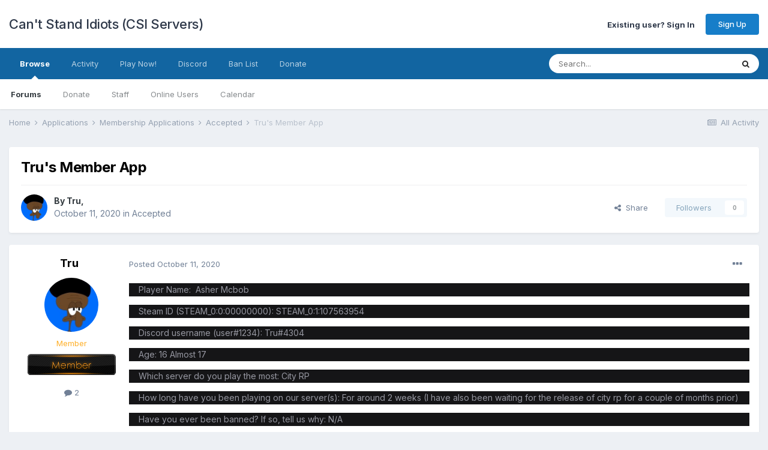

--- FILE ---
content_type: text/html;charset=UTF-8
request_url: https://csiservers.com/index.php?/topic/1193-trus-member-app/
body_size: 12405
content:
<!DOCTYPE html>
<html lang="en-US" dir="ltr">
	<head>
		<meta charset="utf-8">
        
		<title>Tru&#039;s Member App - Accepted - Can&#039;t Stand Idiots (CSI Servers)</title>
		
		
		
		

	<meta name="viewport" content="width=device-width, initial-scale=1">


	
	
		<meta property="og:image" content="https://csiservers.com/uploads/monthly_2019_07/Discord-1.png.a76a6c6bf531a27744650971f1b6a5c3.png">
	


	<meta name="twitter:card" content="summary_large_image" />



	
		
			
				<meta property="og:title" content="Tru&#039;s Member App">
			
		
	

	
		
			
				<meta property="og:type" content="website">
			
		
	

	
		
			
				<meta property="og:url" content="https://csiservers.com/index.php?/topic/1193-trus-member-app/">
			
		
	

	
		
			
				<meta name="description" content="Player Name: Asher Mcbob Steam ID (STEAM_0:0:00000000): STEAM_0:1:107563954 Discord username (user#1234): Tru#4304 Age: 16 Almost 17 Which server do you play the most: City RP How long have you been playing on our server(s): For around 2 weeks (I have also been waiting for the release of city rp ...">
			
		
	

	
		
			
				<meta property="og:description" content="Player Name: Asher Mcbob Steam ID (STEAM_0:0:00000000): STEAM_0:1:107563954 Discord username (user#1234): Tru#4304 Age: 16 Almost 17 Which server do you play the most: City RP How long have you been playing on our server(s): For around 2 weeks (I have also been waiting for the release of city rp ...">
			
		
	

	
		
			
				<meta property="og:updated_time" content="2020-10-16T09:10:27Z">
			
		
	

	
		
			
				<meta property="og:site_name" content="Can&#039;t Stand Idiots (CSI Servers)">
			
		
	

	
		
			
				<meta property="og:locale" content="en_US">
			
		
	


	
		<link rel="canonical" href="https://csiservers.com/index.php?/topic/1193-trus-member-app/" />
	




<link rel="manifest" href="https://csiservers.com/index.php?/manifest.webmanifest/">
<meta name="msapplication-config" content="https://csiservers.com/index.php?/browserconfig.xml/">
<meta name="msapplication-starturl" content="/">
<meta name="application-name" content="Can't Stand Idiots (CSI Servers)">
<meta name="apple-mobile-web-app-title" content="Can't Stand Idiots (CSI Servers)">

	<meta name="theme-color" content="#ffffff">






	

	
		
			<link rel="icon" sizes="36x36" href="https://csiservers.com/uploads/monthly_2019_07/android-chrome-36x36.png">
		
	

	
		
			<link rel="icon" sizes="48x48" href="https://csiservers.com/uploads/monthly_2019_07/android-chrome-48x48.png">
		
	

	
		
			<link rel="icon" sizes="72x72" href="https://csiservers.com/uploads/monthly_2019_07/android-chrome-72x72.png">
		
	

	
		
			<link rel="icon" sizes="96x96" href="https://csiservers.com/uploads/monthly_2019_07/android-chrome-96x96.png">
		
	

	
		
			<link rel="icon" sizes="144x144" href="https://csiservers.com/uploads/monthly_2019_07/android-chrome-144x144.png">
		
	

	
		
			<link rel="icon" sizes="192x192" href="https://csiservers.com/uploads/monthly_2019_07/android-chrome-192x192.png">
		
	

	
		
			<link rel="icon" sizes="256x256" href="https://csiservers.com/uploads/monthly_2019_07/android-chrome-256x256.png">
		
	

	
		
			<link rel="icon" sizes="384x384" href="https://csiservers.com/uploads/monthly_2019_07/android-chrome-384x384.png">
		
	

	
		
			<link rel="icon" sizes="512x512" href="https://csiservers.com/uploads/monthly_2019_07/android-chrome-512x512.png">
		
	

	
		
			<meta name="msapplication-square70x70logo" content="https://csiservers.com/uploads/monthly_2019_07/msapplication-square70x70logo.png"/>
		
	

	
		
			<meta name="msapplication-TileImage" content="https://csiservers.com/uploads/monthly_2019_07/msapplication-TileImage.png"/>
		
	

	
		
			<meta name="msapplication-square150x150logo" content="https://csiservers.com/uploads/monthly_2019_07/msapplication-square150x150logo.png"/>
		
	

	
		
			<meta name="msapplication-wide310x150logo" content="https://csiservers.com/uploads/monthly_2019_07/msapplication-wide310x150logo.png"/>
		
	

	
		
			<meta name="msapplication-square310x310logo" content="https://csiservers.com/uploads/monthly_2019_07/msapplication-square310x310logo.png"/>
		
	

	
		
			
				<link rel="apple-touch-icon" href="https://csiservers.com/uploads/monthly_2019_07/apple-touch-icon-57x57.png">
			
		
	

	
		
			
				<link rel="apple-touch-icon" sizes="60x60" href="https://csiservers.com/uploads/monthly_2019_07/apple-touch-icon-60x60.png">
			
		
	

	
		
			
				<link rel="apple-touch-icon" sizes="72x72" href="https://csiservers.com/uploads/monthly_2019_07/apple-touch-icon-72x72.png">
			
		
	

	
		
			
				<link rel="apple-touch-icon" sizes="76x76" href="https://csiservers.com/uploads/monthly_2019_07/apple-touch-icon-76x76.png">
			
		
	

	
		
			
				<link rel="apple-touch-icon" sizes="114x114" href="https://csiservers.com/uploads/monthly_2019_07/apple-touch-icon-114x114.png">
			
		
	

	
		
			
				<link rel="apple-touch-icon" sizes="120x120" href="https://csiservers.com/uploads/monthly_2019_07/apple-touch-icon-120x120.png">
			
		
	

	
		
			
				<link rel="apple-touch-icon" sizes="144x144" href="https://csiservers.com/uploads/monthly_2019_07/apple-touch-icon-144x144.png">
			
		
	

	
		
			
				<link rel="apple-touch-icon" sizes="152x152" href="https://csiservers.com/uploads/monthly_2019_07/apple-touch-icon-152x152.png">
			
		
	

	
		
			
				<link rel="apple-touch-icon" sizes="180x180" href="https://csiservers.com/uploads/monthly_2019_07/apple-touch-icon-180x180.png">
			
		
	





<link rel="preload" href="//csiservers.com/applications/core/interface/font/fontawesome-webfont.woff2?v=4.7.0" as="font" crossorigin="anonymous">
		


	
		<link href="https://fonts.googleapis.com/css?family=Inter:300,300i,400,400i,500,700,700i" rel="stylesheet" referrerpolicy="origin">
	



	<link rel='stylesheet' href='https://csiservers.com/uploads/css_built_19/341e4a57816af3ba440d891ca87450ff_framework.css?v=42691f54c01662255673' media='all'>

	<link rel='stylesheet' href='https://csiservers.com/uploads/css_built_19/05e81b71abe4f22d6eb8d1a929494829_responsive.css?v=42691f54c01662255673' media='all'>

	<link rel='stylesheet' href='https://csiservers.com/uploads/css_built_19/90eb5adf50a8c640f633d47fd7eb1778_core.css?v=42691f54c01662255673' media='all'>

	<link rel='stylesheet' href='https://csiservers.com/uploads/css_built_19/5a0da001ccc2200dc5625c3f3934497d_core_responsive.css?v=42691f54c01662255673' media='all'>

	<link rel='stylesheet' href='https://csiservers.com/uploads/css_built_19/62e269ced0fdab7e30e026f1d30ae516_forums.css?v=42691f54c01662255673' media='all'>

	<link rel='stylesheet' href='https://csiservers.com/uploads/css_built_19/76e62c573090645fb99a15a363d8620e_forums_responsive.css?v=42691f54c01662255673' media='all'>

	<link rel='stylesheet' href='https://csiservers.com/uploads/css_built_19/ebdea0c6a7dab6d37900b9190d3ac77b_topics.css?v=42691f54c01662255673' media='all'>





<link rel='stylesheet' href='https://csiservers.com/uploads/css_built_19/258adbb6e4f3e83cd3b355f84e3fa002_custom.css?v=42691f54c01662255673' media='all'>




		
		

	
	<link rel='shortcut icon' href='https://csiservers.com/uploads/monthly_2019_07/favicon_uPf_icon.ico' type="image/x-icon">

	</head>
	<body class='ipsApp ipsApp_front ipsJS_none ipsClearfix' data-controller='core.front.core.app' data-message="" data-pageApp='forums' data-pageLocation='front' data-pageModule='forums' data-pageController='topic' data-pageID='1193'  >
		
        

        

		  <a href='#ipsLayout_mainArea' class='ipsHide' title='Go to main content on this page' accesskey='m'>Jump to content</a>
		<div id='ipsLayout_header' class='ipsClearfix'>
			





			<header>
				<div class='ipsLayout_container'>
					

<a href='https://csiservers.com/' id='elSiteTitle' accesskey='1'>Can't Stand Idiots (CSI Servers)</a>

					
						

	<ul id='elUserNav' class='ipsList_inline cSignedOut ipsResponsive_showDesktop'>
		
        
		
        
        
            
            <li id='elSignInLink'>
                <a href='https://csiservers.com/index.php?/login/' id='elUserSignIn'>
                    Existing user? Sign In
                </a>
            </li>
            
        
		
			<li>
				
					<a href='https://csiservers.com/index.php?/register/' data-ipsDialog data-ipsDialog-size='narrow' data-ipsDialog-title='Sign Up' id='elRegisterButton' class='ipsButton ipsButton_normal ipsButton_primary'>Sign Up</a>
				
			</li>
		
	</ul>

						
<ul class='ipsMobileHamburger ipsList_reset ipsResponsive_hideDesktop'>
	<li data-ipsDrawer data-ipsDrawer-drawerElem='#elMobileDrawer'>
		<a href='#'>
			
			
				
			
			
			
			<i class='fa fa-navicon'></i>
		</a>
	</li>
</ul>
					
				</div>
			</header>
			

	<nav data-controller='core.front.core.navBar' class=' ipsResponsive_showDesktop'>
		<div class='ipsNavBar_primary ipsLayout_container '>
			<ul data-role="primaryNavBar" class='ipsClearfix'>
				


	
		
		
			
		
		<li class='ipsNavBar_active' data-active id='elNavSecondary_1' data-role="navBarItem" data-navApp="core" data-navExt="CustomItem">
			
			
				<a href="https://csiservers.com"  data-navItem-id="1" data-navDefault>
					Browse<span class='ipsNavBar_active__identifier'></span>
				</a>
			
			
				<ul class='ipsNavBar_secondary ' data-role='secondaryNavBar'>
					


	
		
		
			
		
		<li class='ipsNavBar_active' data-active id='elNavSecondary_10' data-role="navBarItem" data-navApp="forums" data-navExt="Forums">
			
			
				<a href="https://csiservers.com/index.php"  data-navItem-id="10" data-navDefault>
					Forums<span class='ipsNavBar_active__identifier'></span>
				</a>
			
			
		</li>
	
	

	
		
		
		<li  id='elNavSecondary_21' data-role="navBarItem" data-navApp="core" data-navExt="CustomItem">
			
			
				<a href="https://csiservers.com/index.php?/donate/"  data-navItem-id="21" >
					Donate<span class='ipsNavBar_active__identifier'></span>
				</a>
			
			
		</li>
	
	

	
	

	
		
		
		<li  id='elNavSecondary_14' data-role="navBarItem" data-navApp="core" data-navExt="StaffDirectory">
			
			
				<a href="https://csiservers.com/index.php?/staff/"  data-navItem-id="14" >
					Staff<span class='ipsNavBar_active__identifier'></span>
				</a>
			
			
		</li>
	
	

	
		
		
		<li  id='elNavSecondary_15' data-role="navBarItem" data-navApp="core" data-navExt="OnlineUsers">
			
			
				<a href="https://csiservers.com/index.php?/online/"  data-navItem-id="15" >
					Online Users<span class='ipsNavBar_active__identifier'></span>
				</a>
			
			
		</li>
	
	

	
		
		
		<li  id='elNavSecondary_11' data-role="navBarItem" data-navApp="calendar" data-navExt="Calendar">
			
			
				<a href="https://csiservers.com/index.php?/calendar/"  data-navItem-id="11" >
					Calendar<span class='ipsNavBar_active__identifier'></span>
				</a>
			
			
		</li>
	
	

					<li class='ipsHide' id='elNavigationMore_1' data-role='navMore'>
						<a href='#' data-ipsMenu data-ipsMenu-appendTo='#elNavigationMore_1' id='elNavigationMore_1_dropdown'>More <i class='fa fa-caret-down'></i></a>
						<ul class='ipsHide ipsMenu ipsMenu_auto' id='elNavigationMore_1_dropdown_menu' data-role='moreDropdown'></ul>
					</li>
				</ul>
			
		</li>
	
	

	
		
		
		<li  id='elNavSecondary_2' data-role="navBarItem" data-navApp="core" data-navExt="CustomItem">
			
			
				<a href="https://csiservers.com/index.php?/discover/"  data-navItem-id="2" >
					Activity<span class='ipsNavBar_active__identifier'></span>
				</a>
			
			
				<ul class='ipsNavBar_secondary ipsHide' data-role='secondaryNavBar'>
					


	
		
		
		<li  id='elNavSecondary_4' data-role="navBarItem" data-navApp="core" data-navExt="AllActivity">
			
			
				<a href="https://csiservers.com/index.php?/discover/"  data-navItem-id="4" >
					All Activity<span class='ipsNavBar_active__identifier'></span>
				</a>
			
			
		</li>
	
	

	
	

	
	

	
	

	
		
		
		<li  id='elNavSecondary_8' data-role="navBarItem" data-navApp="core" data-navExt="Search">
			
			
				<a href="https://csiservers.com/index.php?/search/"  data-navItem-id="8" >
					Search<span class='ipsNavBar_active__identifier'></span>
				</a>
			
			
		</li>
	
	

	
	

					<li class='ipsHide' id='elNavigationMore_2' data-role='navMore'>
						<a href='#' data-ipsMenu data-ipsMenu-appendTo='#elNavigationMore_2' id='elNavigationMore_2_dropdown'>More <i class='fa fa-caret-down'></i></a>
						<ul class='ipsHide ipsMenu ipsMenu_auto' id='elNavigationMore_2_dropdown_menu' data-role='moreDropdown'></ul>
					</li>
				</ul>
			
		</li>
	
	

	
		
		
		<li  id='elNavSecondary_20' data-role="navBarItem" data-navApp="core" data-navExt="CustomItem">
			
			
				<a href="https://csiservers.com/connect/gmdz.csiservers.com" target='_blank' rel="noopener" data-navItem-id="20" >
					Play Now!<span class='ipsNavBar_active__identifier'></span>
				</a>
			
			
		</li>
	
	

	
		
		
		<li  id='elNavSecondary_18' data-role="navBarItem" data-navApp="core" data-navExt="CustomItem">
			
			
				<a href="https://discordapp.com/invite/cSuQC93" target='_blank' rel="noopener" data-navItem-id="18" >
					Discord<span class='ipsNavBar_active__identifier'></span>
				</a>
			
			
		</li>
	
	

	
		
		
		<li  id='elNavSecondary_22' data-role="navBarItem" data-navApp="core" data-navExt="CustomItem">
			
			
				<a href="https://bans.csiservers.com/index.php?p=banlist" target='_blank' rel="noopener" data-navItem-id="22" >
					Ban List<span class='ipsNavBar_active__identifier'></span>
				</a>
			
			
		</li>
	
	

	
		
		
		<li  id='elNavSecondary_19' data-role="navBarItem" data-navApp="cms" data-navExt="Pages">
			
			
				<a href="https://csiservers.com/index.php?/donate/"  data-navItem-id="19" >
					Donate<span class='ipsNavBar_active__identifier'></span>
				</a>
			
			
		</li>
	
	

				<li class='ipsHide' id='elNavigationMore' data-role='navMore'>
					<a href='#' data-ipsMenu data-ipsMenu-appendTo='#elNavigationMore' id='elNavigationMore_dropdown'>More</a>
					<ul class='ipsNavBar_secondary ipsHide' data-role='secondaryNavBar'>
						<li class='ipsHide' id='elNavigationMore_more' data-role='navMore'>
							<a href='#' data-ipsMenu data-ipsMenu-appendTo='#elNavigationMore_more' id='elNavigationMore_more_dropdown'>More <i class='fa fa-caret-down'></i></a>
							<ul class='ipsHide ipsMenu ipsMenu_auto' id='elNavigationMore_more_dropdown_menu' data-role='moreDropdown'></ul>
						</li>
					</ul>
				</li>
			</ul>
			

	<div id="elSearchWrapper">
		<div id='elSearch' data-controller="core.front.core.quickSearch">
			<form accept-charset='utf-8' action='//csiservers.com/index.php?/search/&amp;do=quicksearch' method='post'>
                <input type='search' id='elSearchField' placeholder='Search...' name='q' autocomplete='off' aria-label='Search'>
                <details class='cSearchFilter'>
                    <summary class='cSearchFilter__text'></summary>
                    <ul class='cSearchFilter__menu'>
                        
                        <li><label><input type="radio" name="type" value="all" ><span class='cSearchFilter__menuText'>Everywhere</span></label></li>
                        
                            
                                <li><label><input type="radio" name="type" value='contextual_{&quot;type&quot;:&quot;forums_topic&quot;,&quot;nodes&quot;:24}' checked><span class='cSearchFilter__menuText'>This Forum</span></label></li>
                            
                                <li><label><input type="radio" name="type" value='contextual_{&quot;type&quot;:&quot;forums_topic&quot;,&quot;item&quot;:1193}' checked><span class='cSearchFilter__menuText'>This Topic</span></label></li>
                            
                        
                        
                            <li><label><input type="radio" name="type" value="core_statuses_status"><span class='cSearchFilter__menuText'>Status Updates</span></label></li>
                        
                            <li><label><input type="radio" name="type" value="forums_topic"><span class='cSearchFilter__menuText'>Topics</span></label></li>
                        
                            <li><label><input type="radio" name="type" value="calendar_event"><span class='cSearchFilter__menuText'>Events</span></label></li>
                        
                            <li><label><input type="radio" name="type" value="cms_pages_pageitem"><span class='cSearchFilter__menuText'>Pages</span></label></li>
                        
                            <li><label><input type="radio" name="type" value="core_members"><span class='cSearchFilter__menuText'>Members</span></label></li>
                        
                    </ul>
                </details>
				<button class='cSearchSubmit' type="submit" aria-label='Search'><i class="fa fa-search"></i></button>
			</form>
		</div>
	</div>

		</div>
	</nav>

			
<ul id='elMobileNav' class='ipsResponsive_hideDesktop' data-controller='core.front.core.mobileNav'>
	
		
			
			
				
				
			
				
				
			
				
					<li id='elMobileBreadcrumb'>
						<a href='https://csiservers.com/index.php?/forum/24-accepted/'>
							<span>Accepted</span>
						</a>
					</li>
				
				
			
				
				
			
		
	
	
	
	<li >
		<a data-action="defaultStream" href='https://csiservers.com/index.php?/discover/'><i class="fa fa-newspaper-o" aria-hidden="true"></i></a>
	</li>

	

	
		<li class='ipsJS_show'>
			<a href='https://csiservers.com/index.php?/search/'><i class='fa fa-search'></i></a>
		</li>
	
</ul>
		</div>
		<main id='ipsLayout_body' class='ipsLayout_container'>
			<div id='ipsLayout_contentArea'>
				<div id='ipsLayout_contentWrapper'>
					
<nav class='ipsBreadcrumb ipsBreadcrumb_top ipsFaded_withHover'>
	

	<ul class='ipsList_inline ipsPos_right'>
		
		<li >
			<a data-action="defaultStream" class='ipsType_light '  href='https://csiservers.com/index.php?/discover/'><i class="fa fa-newspaper-o" aria-hidden="true"></i> <span>All Activity</span></a>
		</li>
		
	</ul>

	<ul data-role="breadcrumbList">
		<li>
			<a title="Home" href='https://csiservers.com/'>
				<span>Home <i class='fa fa-angle-right'></i></span>
			</a>
		</li>
		
		
			<li>
				
					<a href='https://csiservers.com/index.php?/forum/7-applications/'>
						<span>Applications <i class='fa fa-angle-right' aria-hidden="true"></i></span>
					</a>
				
			</li>
		
			<li>
				
					<a href='https://csiservers.com/index.php?/forum/8-membership-applications/'>
						<span>Membership Applications <i class='fa fa-angle-right' aria-hidden="true"></i></span>
					</a>
				
			</li>
		
			<li>
				
					<a href='https://csiservers.com/index.php?/forum/24-accepted/'>
						<span>Accepted <i class='fa fa-angle-right' aria-hidden="true"></i></span>
					</a>
				
			</li>
		
			<li>
				
					Tru&#039;s Member App
				
			</li>
		
	</ul>
</nav>
					
					<div id='ipsLayout_mainArea'>
						
						
						
						

	




						



<div class="ipsPageHeader ipsResponsive_pull ipsBox ipsPadding sm:ipsPadding:half ipsMargin_bottom">
		
	
	<div class="ipsFlex ipsFlex-ai:center ipsFlex-fw:wrap ipsGap:4">
		<div class="ipsFlex-flex:11">
			<h1 class="ipsType_pageTitle ipsContained_container">
				

				
				
					<span class="ipsType_break ipsContained">
						<span>Tru&#039;s Member App</span>
					</span>
				
			</h1>
			
			
		</div>
		
	</div>
	<hr class="ipsHr">
	<div class="ipsPageHeader__meta ipsFlex ipsFlex-jc:between ipsFlex-ai:center ipsFlex-fw:wrap ipsGap:3">
		<div class="ipsFlex-flex:11">
			<div class="ipsPhotoPanel ipsPhotoPanel_mini ipsPhotoPanel_notPhone ipsClearfix">
				


	<a href="https://csiservers.com/index.php?/profile/1457-tru/" rel="nofollow" data-ipsHover data-ipsHover-width="370" data-ipsHover-target="https://csiservers.com/index.php?/profile/1457-tru/&amp;do=hovercard" class="ipsUserPhoto ipsUserPhoto_mini" title="Go to Tru's profile">
		<img src='https://csiservers.com/uploads/monthly_2020_10/nigward.thumb.jpg.c0390d8faa7836ae2029713c1e64de89.jpg' alt='Tru' loading="lazy">
	</a>

				<div>
					<p class="ipsType_reset ipsType_blendLinks">
						<span class="ipsType_normal">
						
							<strong>By 


<a href='https://csiservers.com/index.php?/profile/1457-tru/' rel="nofollow" data-ipsHover data-ipsHover-width='370' data-ipsHover-target='https://csiservers.com/index.php?/profile/1457-tru/&amp;do=hovercard&amp;referrer=https%253A%252F%252Fcsiservers.com%252Findex.php%253F%252Ftopic%252F1193-trus-member-app%252F' title="Go to Tru's profile" class="ipsType_break">Tru</a>, </strong><br>
							<span class="ipsType_light"><time datetime='2020-10-11T01:19:01Z' title='10/11/20 01:19  AM' data-short='5 yr'>October 11, 2020</time> in <a href="https://csiservers.com/index.php?/forum/24-accepted/">Accepted</a></span>
						
						</span>
					</p>
				</div>
			</div>
		</div>
		
			<div class="ipsFlex-flex:01 ipsResponsive_hidePhone">
				<div class="ipsFlex ipsFlex-ai:center ipsFlex-jc:center ipsGap:3 ipsGap_row:0">
					
						


    <a href='#elShareItem_1162150000_menu' id='elShareItem_1162150000' data-ipsMenu class='ipsShareButton ipsButton ipsButton_verySmall ipsButton_link ipsButton_link--light'>
        <span><i class='fa fa-share-alt'></i></span> &nbsp;Share
    </a>

    <div class='ipsPadding ipsMenu ipsMenu_auto ipsHide' id='elShareItem_1162150000_menu' data-controller="core.front.core.sharelink">
        <ul class='ipsList_inline'>
            
                <li>
<a href="https://twitter.com/share?url=https%3A%2F%2Fcsiservers.com%2Findex.php%3F%2Ftopic%2F1193-trus-member-app%2F" class="cShareLink cShareLink_twitter" target="_blank" data-role="shareLink" title='Share on Twitter' data-ipsTooltip rel='nofollow noopener'>
	<i class="fa fa-twitter"></i>
</a></li>
            
                <li>
<a href="https://www.facebook.com/sharer/sharer.php?u=https%3A%2F%2Fcsiservers.com%2Findex.php%3F%2Ftopic%2F1193-trus-member-app%2F" class="cShareLink cShareLink_facebook" target="_blank" data-role="shareLink" title='Share on Facebook' data-ipsTooltip rel='noopener nofollow'>
	<i class="fa fa-facebook"></i>
</a></li>
            
                <li>
<a href="http://www.reddit.com/submit?url=https%3A%2F%2Fcsiservers.com%2Findex.php%3F%2Ftopic%2F1193-trus-member-app%2F&amp;title=Tru%27s+Member+App" rel="nofollow noopener" class="cShareLink cShareLink_reddit" target="_blank" title='Share on Reddit' data-ipsTooltip>
	<i class="fa fa-reddit"></i>
</a></li>
            
                <li>
<a href="http://www.linkedin.com/shareArticle?mini=true&amp;url=https%3A%2F%2Fcsiservers.com%2Findex.php%3F%2Ftopic%2F1193-trus-member-app%2F&amp;title=Tru%27s+Member+App" rel="nofollow noopener" class="cShareLink cShareLink_linkedin" target="_blank" data-role="shareLink" title='Share on LinkedIn' data-ipsTooltip>
	<i class="fa fa-linkedin"></i>
</a></li>
            
                <li>
<a href="https://pinterest.com/pin/create/button/?url=https://csiservers.com/index.php?/topic/1193-trus-member-app/&amp;media=https://csiservers.com/uploads/monthly_2019_07/Discord-1.png.a76a6c6bf531a27744650971f1b6a5c3.png" class="cShareLink cShareLink_pinterest" rel="nofollow noopener" target="_blank" data-role="shareLink" title='Share on Pinterest' data-ipsTooltip>
	<i class="fa fa-pinterest"></i>
</a></li>
            
        </ul>
        
            <hr class='ipsHr'>
            <button class='ipsHide ipsButton ipsButton_verySmall ipsButton_light ipsButton_fullWidth ipsMargin_top:half' data-controller='core.front.core.webshare' data-role='webShare' data-webShareTitle='Tru&#039;s Member App' data-webShareText='Tru&#039;s Member App' data-webShareUrl='https://csiservers.com/index.php?/topic/1193-trus-member-app/'>More sharing options...</button>
        
    </div>

					
					



					

<div data-followApp='forums' data-followArea='topic' data-followID='1193' data-controller='core.front.core.followButton'>
	

	<a href='https://csiservers.com/index.php?/login/' rel="nofollow" class="ipsFollow ipsPos_middle ipsButton ipsButton_light ipsButton_verySmall ipsButton_disabled" data-role="followButton" data-ipsTooltip title='Sign in to follow this'>
		<span>Followers</span>
		<span class='ipsCommentCount'>0</span>
	</a>

</div>
				</div>
			</div>
					
	</div>
	
	
</div>








<div class="ipsClearfix">
	<ul class="ipsToolList ipsToolList_horizontal ipsClearfix ipsSpacer_both ipsResponsive_hidePhone">
		
		
		
	</ul>
</div>

<div id="comments" data-controller="core.front.core.commentFeed,forums.front.topic.view, core.front.core.ignoredComments" data-autopoll data-baseurl="https://csiservers.com/index.php?/topic/1193-trus-member-app/" data-lastpage data-feedid="topic-1193" class="cTopic ipsClear ipsSpacer_top">
	
			
	

	

<div data-controller='core.front.core.recommendedComments' data-url='https://csiservers.com/index.php?/topic/1193-trus-member-app/&amp;recommended=comments' class='ipsRecommendedComments ipsHide'>
	<div data-role="recommendedComments">
		<h2 class='ipsType_sectionHead ipsType_large ipsType_bold ipsMargin_bottom'>Recommended Posts</h2>
		
	</div>
</div>
	
	<div id="elPostFeed" data-role="commentFeed" data-controller="core.front.core.moderation" >
		<form action="https://csiservers.com/index.php?/topic/1193-trus-member-app/&amp;csrfKey=e8834159f81a8ed084fb819dcc90c745&amp;do=multimodComment" method="post" data-ipspageaction data-role="moderationTools">
			
			
				

					

					
					



<a id='comment-6533'></a>
<article  id='elComment_6533' class='cPost ipsBox ipsResponsive_pull  ipsComment  ipsComment_parent ipsClearfix ipsClear ipsColumns ipsColumns_noSpacing ipsColumns_collapsePhone    '>
	

	

	<div class='cAuthorPane_mobile ipsResponsive_showPhone'>
		<div class='cAuthorPane_photo'>
			<div class='cAuthorPane_photoWrap'>
				


	<a href="https://csiservers.com/index.php?/profile/1457-tru/" rel="nofollow" data-ipsHover data-ipsHover-width="370" data-ipsHover-target="https://csiservers.com/index.php?/profile/1457-tru/&amp;do=hovercard" class="ipsUserPhoto ipsUserPhoto_large" title="Go to Tru's profile">
		<img src='https://csiservers.com/uploads/monthly_2020_10/nigward.thumb.jpg.c0390d8faa7836ae2029713c1e64de89.jpg' alt='Tru' loading="lazy">
	</a>

				
				
			</div>
		</div>
		<div class='cAuthorPane_content'>
			<h3 class='ipsType_sectionHead cAuthorPane_author ipsType_break ipsType_blendLinks ipsFlex ipsFlex-ai:center'>
				


<a href='https://csiservers.com/index.php?/profile/1457-tru/' rel="nofollow" data-ipsHover data-ipsHover-width='370' data-ipsHover-target='https://csiservers.com/index.php?/profile/1457-tru/&amp;do=hovercard&amp;referrer=https%253A%252F%252Fcsiservers.com%252Findex.php%253F%252Ftopic%252F1193-trus-member-app%252F' title="Go to Tru's profile" class="ipsType_break"><span style='color:#ffb029'>Tru</span></a>
			</h3>
			<div class='ipsType_light ipsType_reset'>
				<a href='https://csiservers.com/index.php?/topic/1193-trus-member-app/&amp;do=findComment&amp;comment=6533' rel="nofollow" class='ipsType_blendLinks'>Posted <time datetime='2020-10-11T01:19:02Z' title='10/11/20 01:19  AM' data-short='5 yr'>October 11, 2020</time></a>
				
			</div>
		</div>
	</div>
	<aside class='ipsComment_author cAuthorPane ipsColumn ipsColumn_medium ipsResponsive_hidePhone'>
		<h3 class='ipsType_sectionHead cAuthorPane_author ipsType_blendLinks ipsType_break'><strong>


<a href='https://csiservers.com/index.php?/profile/1457-tru/' rel="nofollow" data-ipsHover data-ipsHover-width='370' data-ipsHover-target='https://csiservers.com/index.php?/profile/1457-tru/&amp;do=hovercard&amp;referrer=https%253A%252F%252Fcsiservers.com%252Findex.php%253F%252Ftopic%252F1193-trus-member-app%252F' title="Go to Tru's profile" class="ipsType_break">Tru</a></strong>
			
		</h3>
		<ul class='cAuthorPane_info ipsList_reset'>
			<li data-role='photo' class='cAuthorPane_photo'>
				<div class='cAuthorPane_photoWrap'>
					


	<a href="https://csiservers.com/index.php?/profile/1457-tru/" rel="nofollow" data-ipsHover data-ipsHover-width="370" data-ipsHover-target="https://csiservers.com/index.php?/profile/1457-tru/&amp;do=hovercard" class="ipsUserPhoto ipsUserPhoto_large" title="Go to Tru's profile">
		<img src='https://csiservers.com/uploads/monthly_2020_10/nigward.thumb.jpg.c0390d8faa7836ae2029713c1e64de89.jpg' alt='Tru' loading="lazy">
	</a>

					
					
				</div>
			</li>
			
				<li data-role='group'><span style='color:#ffb029'>Member</span></li>
				
					<li data-role='group-icon'><img src='https://csiservers.com/uploads/monthly_2020_08/Member.png.d1ba0b864cbfec0b6ce6e5a3330955c5.png' alt='' class='cAuthorGroupIcon'></li>
				
			
			
				<li data-role='stats' class='ipsMargin_top'>
					<ul class="ipsList_reset ipsType_light ipsFlex ipsFlex-ai:center ipsFlex-jc:center ipsGap_row:2 cAuthorPane_stats">
						<li>
							
								<a href="https://csiservers.com/index.php?/profile/1457-tru/content/" rel="nofollow" title="2 posts" data-ipsTooltip class="ipsType_blendLinks">
							
								<i class="fa fa-comment"></i> 2
							
								</a>
							
						</li>
						
					</ul>
				</li>
			
			
				

			
		</ul>
	</aside>
	<div class='ipsColumn ipsColumn_fluid ipsMargin:none'>
		

<div id='comment-6533_wrap' data-controller='core.front.core.comment' data-commentApp='forums' data-commentType='forums' data-commentID="6533" data-quoteData='{&quot;userid&quot;:1457,&quot;username&quot;:&quot;Tru&quot;,&quot;timestamp&quot;:1602379142,&quot;contentapp&quot;:&quot;forums&quot;,&quot;contenttype&quot;:&quot;forums&quot;,&quot;contentid&quot;:1193,&quot;contentclass&quot;:&quot;forums_Topic&quot;,&quot;contentcommentid&quot;:6533}' class='ipsComment_content ipsType_medium'>

	<div class='ipsComment_meta ipsType_light ipsFlex ipsFlex-ai:center ipsFlex-jc:between ipsFlex-fd:row-reverse'>
		<div class='ipsType_light ipsType_reset ipsType_blendLinks ipsComment_toolWrap'>
			<div class='ipsResponsive_hidePhone ipsComment_badges'>
				<ul class='ipsList_reset ipsFlex ipsFlex-jc:end ipsFlex-fw:wrap ipsGap:2 ipsGap_row:1'>
					
					
					
					
					
				</ul>
			</div>
			<ul class='ipsList_reset ipsComment_tools'>
				<li>
					<a href='#elControls_6533_menu' class='ipsComment_ellipsis' id='elControls_6533' title='More options...' data-ipsMenu data-ipsMenu-appendTo='#comment-6533_wrap'><i class='fa fa-ellipsis-h'></i></a>
					<ul id='elControls_6533_menu' class='ipsMenu ipsMenu_narrow ipsHide'>
						
						
							<li class='ipsMenu_item'><a href='https://csiservers.com/index.php?/topic/1193-trus-member-app/' title='Share this post' data-ipsDialog data-ipsDialog-size='narrow' data-ipsDialog-content='#elShareComment_6533_menu' data-ipsDialog-title="Share this post" id='elSharePost_6533' data-role='shareComment'>Share</a></li>
						
                        
						
						
						
							
								
							
							
							
							
							
							
						
					</ul>
				</li>
				
			</ul>
		</div>

		<div class='ipsType_reset ipsResponsive_hidePhone'>
			<a href='https://csiservers.com/index.php?/topic/1193-trus-member-app/&amp;do=findComment&amp;comment=6533' rel="nofollow" class='ipsType_blendLinks'>Posted <time datetime='2020-10-11T01:19:02Z' title='10/11/20 01:19  AM' data-short='5 yr'>October 11, 2020</time></a>
			
			<span class='ipsResponsive_hidePhone'>
				
				
			</span>
		</div>
	</div>

	

    

	<div class='cPost_contentWrap'>
		
		<div data-role='commentContent' class='ipsType_normal ipsType_richText ipsPadding_bottom ipsContained' data-controller='core.front.core.lightboxedImages'>
			
<p style="background-color:#151517;color:#9798a2;font-size:14px;">
	    Player Name:  Asher Mcbob
</p>

<p style="background-color:#151517;color:#9798a2;font-size:14px;">
	    Steam ID (STEAM_0:0:00000000): STEAM_0:1:107563954
</p>

<p style="background-color:#151517;color:#9798a2;font-size:14px;">
	    Discord username (user#1234): Tru#4304
</p>

<p style="background-color:#151517;color:#9798a2;font-size:14px;">
	    Age: 16 Almost 17
</p>

<p style="background-color:#151517;color:#9798a2;font-size:14px;">
	    Which server do you play the most: City RP
</p>

<p style="background-color:#151517;color:#9798a2;font-size:14px;">
	    How long have you been playing on our server(s): For around 2 weeks (I have also been waiting for the release of city rp for a couple of months prior) 
</p>

<p style="background-color:#151517;color:#9798a2;font-size:14px;">
	    Have you ever been banned? If so, tell us why: N/A
</p>

<p style="background-color:#151517;color:#9798a2;font-size:14px;">
	    What are you able to bring to the CSi community: I will be able help out new people with learning about the server and rules, I will also be able to bring enjoyment to the rp experience and am very friendly, I am also very active within the community.
</p>

<p style="background-color:#151517;color:#9798a2;font-size:14px;">
	    Who (if anyone) referred you to apply: N/A
</p>

<p style="background-color:#151517;color:#9798a2;font-size:14px;">
	    Any other information you want to include is welcome: I love this server and cannot wait to see it hitting that 64 player cap, from the first day of playing when it was in testing phase i knew it was gonna be a banger.
</p>


			
		</div>

		

		
	</div>

	

	



<div class='ipsPadding ipsHide cPostShareMenu' id='elShareComment_6533_menu'>
	<h5 class='ipsType_normal ipsType_reset'>Link to comment</h5>
	
		
	
	
	<input type='text' value='https://csiservers.com/index.php?/topic/1193-trus-member-app/' class='ipsField_fullWidth'>

	
	<h5 class='ipsType_normal ipsType_reset ipsSpacer_top'>Share on other sites</h5>
	

	<ul class='ipsList_inline ipsList_noSpacing ipsClearfix' data-controller="core.front.core.sharelink">
		
			<li>
<a href="https://twitter.com/share?url=https%3A%2F%2Fcsiservers.com%2Findex.php%3F%2Ftopic%2F1193-trus-member-app%2F%26do%3DfindComment%26comment%3D6533" class="cShareLink cShareLink_twitter" target="_blank" data-role="shareLink" title='Share on Twitter' data-ipsTooltip rel='nofollow noopener'>
	<i class="fa fa-twitter"></i>
</a></li>
		
			<li>
<a href="https://www.facebook.com/sharer/sharer.php?u=https%3A%2F%2Fcsiservers.com%2Findex.php%3F%2Ftopic%2F1193-trus-member-app%2F%26do%3DfindComment%26comment%3D6533" class="cShareLink cShareLink_facebook" target="_blank" data-role="shareLink" title='Share on Facebook' data-ipsTooltip rel='noopener nofollow'>
	<i class="fa fa-facebook"></i>
</a></li>
		
			<li>
<a href="http://www.reddit.com/submit?url=https%3A%2F%2Fcsiservers.com%2Findex.php%3F%2Ftopic%2F1193-trus-member-app%2F%26do%3DfindComment%26comment%3D6533&amp;title=Tru%27s+Member+App" rel="nofollow noopener" class="cShareLink cShareLink_reddit" target="_blank" title='Share on Reddit' data-ipsTooltip>
	<i class="fa fa-reddit"></i>
</a></li>
		
			<li>
<a href="http://www.linkedin.com/shareArticle?mini=true&amp;url=https%3A%2F%2Fcsiservers.com%2Findex.php%3F%2Ftopic%2F1193-trus-member-app%2F%26do%3DfindComment%26comment%3D6533&amp;title=Tru%27s+Member+App" rel="nofollow noopener" class="cShareLink cShareLink_linkedin" target="_blank" data-role="shareLink" title='Share on LinkedIn' data-ipsTooltip>
	<i class="fa fa-linkedin"></i>
</a></li>
		
			<li>
<a href="https://pinterest.com/pin/create/button/?url=https://csiservers.com/index.php?/topic/1193-trus-member-app/%26do=findComment%26comment=6533&amp;media=https://csiservers.com/uploads/monthly_2019_07/Discord-1.png.a76a6c6bf531a27744650971f1b6a5c3.png" class="cShareLink cShareLink_pinterest" rel="nofollow noopener" target="_blank" data-role="shareLink" title='Share on Pinterest' data-ipsTooltip>
	<i class="fa fa-pinterest"></i>
</a></li>
		
	</ul>


	<hr class='ipsHr'>
	<button class='ipsHide ipsButton ipsButton_small ipsButton_light ipsButton_fullWidth ipsMargin_top:half' data-controller='core.front.core.webshare' data-role='webShare' data-webShareTitle='Tru&#039;s Member App' data-webShareText='Player Name:  Asher Mcbob
 


	    Steam ID (STEAM_0:0:00000000): STEAM_0:1:107563954
 


	    Discord username (user#1234): Tru#4304
 


	    Age: 16 Almost 17
 


	    Which server do you play the most: City RP
 


	    How long have you been playing on our server(s): For around 2 weeks (I have also been waiting for the release of city rp for a couple of months prior) 
 


	    Have you ever been banned? If so, tell us why: N/A
 


	    What are you able to bring to the CSi community: I will be able help out new people with learning about the server and rules, I will also be able to bring enjoyment to the rp experience and am very friendly, I am also very active within the community.
 


	    Who (if anyone) referred you to apply: N/A
 


	    Any other information you want to include is welcome: I love this server and cannot wait to see it hitting that 64 player cap, from the first day of playing when it was in testing phase i knew it was gonna be a banger.
 
' data-webShareUrl='https://csiservers.com/index.php?/topic/1193-trus-member-app/&amp;do=findComment&amp;comment=6533'>More sharing options...</button>

	
</div>
</div>
	</div>
</article>
					
					
					
				

					

					
					



<a id='comment-6605'></a>
<article  id='elComment_6605' class='cPost ipsBox ipsResponsive_pull  ipsComment  ipsComment_parent ipsClearfix ipsClear ipsColumns ipsColumns_noSpacing ipsColumns_collapsePhone    '>
	

	

	<div class='cAuthorPane_mobile ipsResponsive_showPhone'>
		<div class='cAuthorPane_photo'>
			<div class='cAuthorPane_photoWrap'>
				


	<a href="https://csiservers.com/index.php?/profile/7-dan/" rel="nofollow" data-ipsHover data-ipsHover-width="370" data-ipsHover-target="https://csiservers.com/index.php?/profile/7-dan/&amp;do=hovercard" class="ipsUserPhoto ipsUserPhoto_large" title="Go to Dan's profile">
		<img src='https://csiservers.com/uploads/monthly_2019_08/dan-logo.thumb.gif.9f8603f93b54221b283be7a72179f336.gif' alt='Dan' loading="lazy">
	</a>

				
				
			</div>
		</div>
		<div class='cAuthorPane_content'>
			<h3 class='ipsType_sectionHead cAuthorPane_author ipsType_break ipsType_blendLinks ipsFlex ipsFlex-ai:center'>
				


<a href='https://csiservers.com/index.php?/profile/7-dan/' rel="nofollow" data-ipsHover data-ipsHover-width='370' data-ipsHover-target='https://csiservers.com/index.php?/profile/7-dan/&amp;do=hovercard&amp;referrer=https%253A%252F%252Fcsiservers.com%252Findex.php%253F%252Ftopic%252F1193-trus-member-app%252F' title="Go to Dan's profile" class="ipsType_break"><span style='color:#c94810'>Dan</span></a>
			</h3>
			<div class='ipsType_light ipsType_reset'>
				<a href='https://csiservers.com/index.php?/topic/1193-trus-member-app/&amp;do=findComment&amp;comment=6605' rel="nofollow" class='ipsType_blendLinks'>Posted <time datetime='2020-10-13T02:13:41Z' title='10/13/20 02:13  AM' data-short='5 yr'>October 13, 2020</time></a>
				
			</div>
		</div>
	</div>
	<aside class='ipsComment_author cAuthorPane ipsColumn ipsColumn_medium ipsResponsive_hidePhone'>
		<h3 class='ipsType_sectionHead cAuthorPane_author ipsType_blendLinks ipsType_break'><strong>


<a href='https://csiservers.com/index.php?/profile/7-dan/' rel="nofollow" data-ipsHover data-ipsHover-width='370' data-ipsHover-target='https://csiservers.com/index.php?/profile/7-dan/&amp;do=hovercard&amp;referrer=https%253A%252F%252Fcsiservers.com%252Findex.php%253F%252Ftopic%252F1193-trus-member-app%252F' title="Go to Dan's profile" class="ipsType_break">Dan</a></strong>
			
		</h3>
		<ul class='cAuthorPane_info ipsList_reset'>
			<li data-role='photo' class='cAuthorPane_photo'>
				<div class='cAuthorPane_photoWrap'>
					


	<a href="https://csiservers.com/index.php?/profile/7-dan/" rel="nofollow" data-ipsHover data-ipsHover-width="370" data-ipsHover-target="https://csiservers.com/index.php?/profile/7-dan/&amp;do=hovercard" class="ipsUserPhoto ipsUserPhoto_large" title="Go to Dan's profile">
		<img src='https://csiservers.com/uploads/monthly_2019_08/dan-logo.thumb.gif.9f8603f93b54221b283be7a72179f336.gif' alt='Dan' loading="lazy">
	</a>

					
					
				</div>
			</li>
			
				<li data-role='group'><span style='color:#c94810'>Veteran Member</span></li>
				
					<li data-role='group-icon'><img src='https://csiservers.com/uploads/monthly_2020_08/1888305898_VeteranMember.png.914e28943be22baa80fb8aa6fabf5696.png' alt='' class='cAuthorGroupIcon'></li>
				
			
			
				<li data-role='stats' class='ipsMargin_top'>
					<ul class="ipsList_reset ipsType_light ipsFlex ipsFlex-ai:center ipsFlex-jc:center ipsGap_row:2 cAuthorPane_stats">
						<li>
							
								<a href="https://csiservers.com/index.php?/profile/7-dan/content/" rel="nofollow" title="102 posts" data-ipsTooltip class="ipsType_blendLinks">
							
								<i class="fa fa-comment"></i> 102
							
								</a>
							
						</li>
						
					</ul>
				</li>
			
			
				

			
		</ul>
	</aside>
	<div class='ipsColumn ipsColumn_fluid ipsMargin:none'>
		

<div id='comment-6605_wrap' data-controller='core.front.core.comment' data-commentApp='forums' data-commentType='forums' data-commentID="6605" data-quoteData='{&quot;userid&quot;:7,&quot;username&quot;:&quot;Dan&quot;,&quot;timestamp&quot;:1602555221,&quot;contentapp&quot;:&quot;forums&quot;,&quot;contenttype&quot;:&quot;forums&quot;,&quot;contentid&quot;:1193,&quot;contentclass&quot;:&quot;forums_Topic&quot;,&quot;contentcommentid&quot;:6605}' class='ipsComment_content ipsType_medium'>

	<div class='ipsComment_meta ipsType_light ipsFlex ipsFlex-ai:center ipsFlex-jc:between ipsFlex-fd:row-reverse'>
		<div class='ipsType_light ipsType_reset ipsType_blendLinks ipsComment_toolWrap'>
			<div class='ipsResponsive_hidePhone ipsComment_badges'>
				<ul class='ipsList_reset ipsFlex ipsFlex-jc:end ipsFlex-fw:wrap ipsGap:2 ipsGap_row:1'>
					
					
					
					
					
				</ul>
			</div>
			<ul class='ipsList_reset ipsComment_tools'>
				<li>
					<a href='#elControls_6605_menu' class='ipsComment_ellipsis' id='elControls_6605' title='More options...' data-ipsMenu data-ipsMenu-appendTo='#comment-6605_wrap'><i class='fa fa-ellipsis-h'></i></a>
					<ul id='elControls_6605_menu' class='ipsMenu ipsMenu_narrow ipsHide'>
						
						
							<li class='ipsMenu_item'><a href='https://csiservers.com/index.php?/topic/1193-trus-member-app/&amp;do=findComment&amp;comment=6605' rel="nofollow" title='Share this post' data-ipsDialog data-ipsDialog-size='narrow' data-ipsDialog-content='#elShareComment_6605_menu' data-ipsDialog-title="Share this post" id='elSharePost_6605' data-role='shareComment'>Share</a></li>
						
                        
						
						
						
							
								
							
							
							
							
							
							
						
					</ul>
				</li>
				
			</ul>
		</div>

		<div class='ipsType_reset ipsResponsive_hidePhone'>
			<a href='https://csiservers.com/index.php?/topic/1193-trus-member-app/&amp;do=findComment&amp;comment=6605' rel="nofollow" class='ipsType_blendLinks'>Posted <time datetime='2020-10-13T02:13:41Z' title='10/13/20 02:13  AM' data-short='5 yr'>October 13, 2020</time></a>
			
			<span class='ipsResponsive_hidePhone'>
				
				
			</span>
		</div>
	</div>

	

    

	<div class='cPost_contentWrap'>
		
		<div data-role='commentContent' class='ipsType_normal ipsType_richText ipsPadding_bottom ipsContained' data-controller='core.front.core.lightboxedImages'>
			<p>
	+1 
</p>

<p>
	Tru has been very helpful with finding bugs on CityRP. I haven't experienced any signs of negativity.
</p>


			
		</div>

		

		
	</div>

	

	



<div class='ipsPadding ipsHide cPostShareMenu' id='elShareComment_6605_menu'>
	<h5 class='ipsType_normal ipsType_reset'>Link to comment</h5>
	
		
	
	
	<input type='text' value='https://csiservers.com/index.php?/topic/1193-trus-member-app/&amp;do=findComment&amp;comment=6605' class='ipsField_fullWidth'>

	
	<h5 class='ipsType_normal ipsType_reset ipsSpacer_top'>Share on other sites</h5>
	

	<ul class='ipsList_inline ipsList_noSpacing ipsClearfix' data-controller="core.front.core.sharelink">
		
			<li>
<a href="https://twitter.com/share?url=https%3A%2F%2Fcsiservers.com%2Findex.php%3F%2Ftopic%2F1193-trus-member-app%2F%26do%3DfindComment%26comment%3D6605" class="cShareLink cShareLink_twitter" target="_blank" data-role="shareLink" title='Share on Twitter' data-ipsTooltip rel='nofollow noopener'>
	<i class="fa fa-twitter"></i>
</a></li>
		
			<li>
<a href="https://www.facebook.com/sharer/sharer.php?u=https%3A%2F%2Fcsiservers.com%2Findex.php%3F%2Ftopic%2F1193-trus-member-app%2F%26do%3DfindComment%26comment%3D6605" class="cShareLink cShareLink_facebook" target="_blank" data-role="shareLink" title='Share on Facebook' data-ipsTooltip rel='noopener nofollow'>
	<i class="fa fa-facebook"></i>
</a></li>
		
			<li>
<a href="http://www.reddit.com/submit?url=https%3A%2F%2Fcsiservers.com%2Findex.php%3F%2Ftopic%2F1193-trus-member-app%2F%26do%3DfindComment%26comment%3D6605&amp;title=Tru%27s+Member+App" rel="nofollow noopener" class="cShareLink cShareLink_reddit" target="_blank" title='Share on Reddit' data-ipsTooltip>
	<i class="fa fa-reddit"></i>
</a></li>
		
			<li>
<a href="http://www.linkedin.com/shareArticle?mini=true&amp;url=https%3A%2F%2Fcsiservers.com%2Findex.php%3F%2Ftopic%2F1193-trus-member-app%2F%26do%3DfindComment%26comment%3D6605&amp;title=Tru%27s+Member+App" rel="nofollow noopener" class="cShareLink cShareLink_linkedin" target="_blank" data-role="shareLink" title='Share on LinkedIn' data-ipsTooltip>
	<i class="fa fa-linkedin"></i>
</a></li>
		
			<li>
<a href="https://pinterest.com/pin/create/button/?url=https://csiservers.com/index.php?/topic/1193-trus-member-app/%26do=findComment%26comment=6605&amp;media=https://csiservers.com/uploads/monthly_2019_07/Discord-1.png.a76a6c6bf531a27744650971f1b6a5c3.png" class="cShareLink cShareLink_pinterest" rel="nofollow noopener" target="_blank" data-role="shareLink" title='Share on Pinterest' data-ipsTooltip>
	<i class="fa fa-pinterest"></i>
</a></li>
		
	</ul>


	<hr class='ipsHr'>
	<button class='ipsHide ipsButton ipsButton_small ipsButton_light ipsButton_fullWidth ipsMargin_top:half' data-controller='core.front.core.webshare' data-role='webShare' data-webShareTitle='Tru&#039;s Member App' data-webShareText='+1 
 


	Tru has been very helpful with finding bugs on CityRP. I haven&#039;t experienced any signs of negativity.
 
' data-webShareUrl='https://csiservers.com/index.php?/topic/1193-trus-member-app/&amp;do=findComment&amp;comment=6605'>More sharing options...</button>

	
</div>
</div>
	</div>
</article>
					
					
					
				

					

					
					



<a id='comment-6644'></a>
<article  id='elComment_6644' class='cPost ipsBox ipsResponsive_pull  ipsComment  ipsComment_parent ipsClearfix ipsClear ipsColumns ipsColumns_noSpacing ipsColumns_collapsePhone    '>
	

	

	<div class='cAuthorPane_mobile ipsResponsive_showPhone'>
		<div class='cAuthorPane_photo'>
			<div class='cAuthorPane_photoWrap'>
				


	<a href="https://csiservers.com/index.php?/profile/121-knightly/" rel="nofollow" data-ipsHover data-ipsHover-width="370" data-ipsHover-target="https://csiservers.com/index.php?/profile/121-knightly/&amp;do=hovercard" class="ipsUserPhoto ipsUserPhoto_large" title="Go to Knightly's profile">
		<img src='https://csiservers.com/uploads/monthly_2020_09/imported-photo-121.thumb.jpeg.6c74fe8ca5ffc0214decbe60e3e314ce.jpeg' alt='Knightly' loading="lazy">
	</a>

				
				
			</div>
		</div>
		<div class='cAuthorPane_content'>
			<h3 class='ipsType_sectionHead cAuthorPane_author ipsType_break ipsType_blendLinks ipsFlex ipsFlex-ai:center'>
				


<a href='https://csiservers.com/index.php?/profile/121-knightly/' rel="nofollow" data-ipsHover data-ipsHover-width='370' data-ipsHover-target='https://csiservers.com/index.php?/profile/121-knightly/&amp;do=hovercard&amp;referrer=https%253A%252F%252Fcsiservers.com%252Findex.php%253F%252Ftopic%252F1193-trus-member-app%252F' title="Go to Knightly's profile" class="ipsType_break"><span style='color:#1921ff'>Knightly</span></a>
			</h3>
			<div class='ipsType_light ipsType_reset'>
				<a href='https://csiservers.com/index.php?/topic/1193-trus-member-app/&amp;do=findComment&amp;comment=6644' rel="nofollow" class='ipsType_blendLinks'>Posted <time datetime='2020-10-13T19:41:59Z' title='10/13/20 07:41  PM' data-short='5 yr'>October 13, 2020</time></a>
				
			</div>
		</div>
	</div>
	<aside class='ipsComment_author cAuthorPane ipsColumn ipsColumn_medium ipsResponsive_hidePhone'>
		<h3 class='ipsType_sectionHead cAuthorPane_author ipsType_blendLinks ipsType_break'><strong>


<a href='https://csiservers.com/index.php?/profile/121-knightly/' rel="nofollow" data-ipsHover data-ipsHover-width='370' data-ipsHover-target='https://csiservers.com/index.php?/profile/121-knightly/&amp;do=hovercard&amp;referrer=https%253A%252F%252Fcsiservers.com%252Findex.php%253F%252Ftopic%252F1193-trus-member-app%252F' title="Go to Knightly's profile" class="ipsType_break">Knightly</a></strong>
			
		</h3>
		<ul class='cAuthorPane_info ipsList_reset'>
			<li data-role='photo' class='cAuthorPane_photo'>
				<div class='cAuthorPane_photoWrap'>
					


	<a href="https://csiservers.com/index.php?/profile/121-knightly/" rel="nofollow" data-ipsHover data-ipsHover-width="370" data-ipsHover-target="https://csiservers.com/index.php?/profile/121-knightly/&amp;do=hovercard" class="ipsUserPhoto ipsUserPhoto_large" title="Go to Knightly's profile">
		<img src='https://csiservers.com/uploads/monthly_2020_09/imported-photo-121.thumb.jpeg.6c74fe8ca5ffc0214decbe60e3e314ce.jpeg' alt='Knightly' loading="lazy">
	</a>

					
					
				</div>
			</li>
			
				<li data-role='group'><span style='color:#1921ff'>Moderator</span></li>
				
					<li data-role='group-icon'><img src='https://csiservers.com/uploads/monthly_2020_08/Moderator.png.0540cd7832285e8ced730994c8fb9f4e.png' alt='' class='cAuthorGroupIcon'></li>
				
			
			
				<li data-role='stats' class='ipsMargin_top'>
					<ul class="ipsList_reset ipsType_light ipsFlex ipsFlex-ai:center ipsFlex-jc:center ipsGap_row:2 cAuthorPane_stats">
						<li>
							
								<a href="https://csiservers.com/index.php?/profile/121-knightly/content/" rel="nofollow" title="48 posts" data-ipsTooltip class="ipsType_blendLinks">
							
								<i class="fa fa-comment"></i> 48
							
								</a>
							
						</li>
						
					</ul>
				</li>
			
			
				

			
		</ul>
	</aside>
	<div class='ipsColumn ipsColumn_fluid ipsMargin:none'>
		

<div id='comment-6644_wrap' data-controller='core.front.core.comment' data-commentApp='forums' data-commentType='forums' data-commentID="6644" data-quoteData='{&quot;userid&quot;:121,&quot;username&quot;:&quot;Knightly&quot;,&quot;timestamp&quot;:1602618119,&quot;contentapp&quot;:&quot;forums&quot;,&quot;contenttype&quot;:&quot;forums&quot;,&quot;contentid&quot;:1193,&quot;contentclass&quot;:&quot;forums_Topic&quot;,&quot;contentcommentid&quot;:6644}' class='ipsComment_content ipsType_medium'>

	<div class='ipsComment_meta ipsType_light ipsFlex ipsFlex-ai:center ipsFlex-jc:between ipsFlex-fd:row-reverse'>
		<div class='ipsType_light ipsType_reset ipsType_blendLinks ipsComment_toolWrap'>
			<div class='ipsResponsive_hidePhone ipsComment_badges'>
				<ul class='ipsList_reset ipsFlex ipsFlex-jc:end ipsFlex-fw:wrap ipsGap:2 ipsGap_row:1'>
					
					
					
					
					
				</ul>
			</div>
			<ul class='ipsList_reset ipsComment_tools'>
				<li>
					<a href='#elControls_6644_menu' class='ipsComment_ellipsis' id='elControls_6644' title='More options...' data-ipsMenu data-ipsMenu-appendTo='#comment-6644_wrap'><i class='fa fa-ellipsis-h'></i></a>
					<ul id='elControls_6644_menu' class='ipsMenu ipsMenu_narrow ipsHide'>
						
						
							<li class='ipsMenu_item'><a href='https://csiservers.com/index.php?/topic/1193-trus-member-app/&amp;do=findComment&amp;comment=6644' rel="nofollow" title='Share this post' data-ipsDialog data-ipsDialog-size='narrow' data-ipsDialog-content='#elShareComment_6644_menu' data-ipsDialog-title="Share this post" id='elSharePost_6644' data-role='shareComment'>Share</a></li>
						
                        
						
						
						
							
								
							
							
							
							
							
							
						
					</ul>
				</li>
				
			</ul>
		</div>

		<div class='ipsType_reset ipsResponsive_hidePhone'>
			<a href='https://csiservers.com/index.php?/topic/1193-trus-member-app/&amp;do=findComment&amp;comment=6644' rel="nofollow" class='ipsType_blendLinks'>Posted <time datetime='2020-10-13T19:41:59Z' title='10/13/20 07:41  PM' data-short='5 yr'>October 13, 2020</time></a>
			
			<span class='ipsResponsive_hidePhone'>
				
				
			</span>
		</div>
	</div>

	

    

	<div class='cPost_contentWrap'>
		
		<div data-role='commentContent' class='ipsType_normal ipsType_richText ipsPadding_bottom ipsContained' data-controller='core.front.core.lightboxedImages'>
			<p>
	+1<br />
	<br />
	Had some interactions ingame, seems to be very active, and like Dan said very helpful in the bug testing of CityRP
</p>


			
		</div>

		

		
	</div>

	

	



<div class='ipsPadding ipsHide cPostShareMenu' id='elShareComment_6644_menu'>
	<h5 class='ipsType_normal ipsType_reset'>Link to comment</h5>
	
		
	
	
	<input type='text' value='https://csiservers.com/index.php?/topic/1193-trus-member-app/&amp;do=findComment&amp;comment=6644' class='ipsField_fullWidth'>

	
	<h5 class='ipsType_normal ipsType_reset ipsSpacer_top'>Share on other sites</h5>
	

	<ul class='ipsList_inline ipsList_noSpacing ipsClearfix' data-controller="core.front.core.sharelink">
		
			<li>
<a href="https://twitter.com/share?url=https%3A%2F%2Fcsiservers.com%2Findex.php%3F%2Ftopic%2F1193-trus-member-app%2F%26do%3DfindComment%26comment%3D6644" class="cShareLink cShareLink_twitter" target="_blank" data-role="shareLink" title='Share on Twitter' data-ipsTooltip rel='nofollow noopener'>
	<i class="fa fa-twitter"></i>
</a></li>
		
			<li>
<a href="https://www.facebook.com/sharer/sharer.php?u=https%3A%2F%2Fcsiservers.com%2Findex.php%3F%2Ftopic%2F1193-trus-member-app%2F%26do%3DfindComment%26comment%3D6644" class="cShareLink cShareLink_facebook" target="_blank" data-role="shareLink" title='Share on Facebook' data-ipsTooltip rel='noopener nofollow'>
	<i class="fa fa-facebook"></i>
</a></li>
		
			<li>
<a href="http://www.reddit.com/submit?url=https%3A%2F%2Fcsiservers.com%2Findex.php%3F%2Ftopic%2F1193-trus-member-app%2F%26do%3DfindComment%26comment%3D6644&amp;title=Tru%27s+Member+App" rel="nofollow noopener" class="cShareLink cShareLink_reddit" target="_blank" title='Share on Reddit' data-ipsTooltip>
	<i class="fa fa-reddit"></i>
</a></li>
		
			<li>
<a href="http://www.linkedin.com/shareArticle?mini=true&amp;url=https%3A%2F%2Fcsiservers.com%2Findex.php%3F%2Ftopic%2F1193-trus-member-app%2F%26do%3DfindComment%26comment%3D6644&amp;title=Tru%27s+Member+App" rel="nofollow noopener" class="cShareLink cShareLink_linkedin" target="_blank" data-role="shareLink" title='Share on LinkedIn' data-ipsTooltip>
	<i class="fa fa-linkedin"></i>
</a></li>
		
			<li>
<a href="https://pinterest.com/pin/create/button/?url=https://csiservers.com/index.php?/topic/1193-trus-member-app/%26do=findComment%26comment=6644&amp;media=https://csiservers.com/uploads/monthly_2019_07/Discord-1.png.a76a6c6bf531a27744650971f1b6a5c3.png" class="cShareLink cShareLink_pinterest" rel="nofollow noopener" target="_blank" data-role="shareLink" title='Share on Pinterest' data-ipsTooltip>
	<i class="fa fa-pinterest"></i>
</a></li>
		
	</ul>


	<hr class='ipsHr'>
	<button class='ipsHide ipsButton ipsButton_small ipsButton_light ipsButton_fullWidth ipsMargin_top:half' data-controller='core.front.core.webshare' data-role='webShare' data-webShareTitle='Tru&#039;s Member App' data-webShareText='+1 
	 
	Had some interactions ingame, seems to be very active, and like Dan said very helpful in the bug testing of CityRP
 
' data-webShareUrl='https://csiservers.com/index.php?/topic/1193-trus-member-app/&amp;do=findComment&amp;comment=6644'>More sharing options...</button>

	
</div>
</div>
	</div>
</article>
					
					
					
				

					

					
					



<a id='comment-6674'></a>
<article  id='elComment_6674' class='cPost ipsBox ipsResponsive_pull  ipsComment  ipsComment_parent ipsClearfix ipsClear ipsColumns ipsColumns_noSpacing ipsColumns_collapsePhone    '>
	

	

	<div class='cAuthorPane_mobile ipsResponsive_showPhone'>
		<div class='cAuthorPane_photo'>
			<div class='cAuthorPane_photoWrap'>
				


	<a href="https://csiservers.com/index.php?/profile/18-george/" rel="nofollow" data-ipsHover data-ipsHover-width="370" data-ipsHover-target="https://csiservers.com/index.php?/profile/18-george/&amp;do=hovercard" class="ipsUserPhoto ipsUserPhoto_large" title="Go to George's profile">
		<img src='https://csiservers.com/uploads/monthly_2022_12/IMG_6620.thumb.jpg.73904b72868a6f67096fbfd7e93d87b6.jpg' alt='George' loading="lazy">
	</a>

				
				<span class="cAuthorPane_badge cAuthorPane_badge--moderator" data-ipsTooltip title="George is a moderator"></span>
				
				
			</div>
		</div>
		<div class='cAuthorPane_content'>
			<h3 class='ipsType_sectionHead cAuthorPane_author ipsType_break ipsType_blendLinks ipsFlex ipsFlex-ai:center'>
				


<a href='https://csiservers.com/index.php?/profile/18-george/' rel="nofollow" data-ipsHover data-ipsHover-width='370' data-ipsHover-target='https://csiservers.com/index.php?/profile/18-george/&amp;do=hovercard&amp;referrer=https%253A%252F%252Fcsiservers.com%252Findex.php%253F%252Ftopic%252F1193-trus-member-app%252F' title="Go to George's profile" class="ipsType_break"><span style='color:#ffff00'>George</span></a>
			</h3>
			<div class='ipsType_light ipsType_reset'>
				<a href='https://csiservers.com/index.php?/topic/1193-trus-member-app/&amp;do=findComment&amp;comment=6674' rel="nofollow" class='ipsType_blendLinks'>Posted <time datetime='2020-10-14T17:14:50Z' title='10/14/20 05:14  PM' data-short='5 yr'>October 14, 2020</time></a>
				
			</div>
		</div>
	</div>
	<aside class='ipsComment_author cAuthorPane ipsColumn ipsColumn_medium ipsResponsive_hidePhone'>
		<h3 class='ipsType_sectionHead cAuthorPane_author ipsType_blendLinks ipsType_break'><strong>


<a href='https://csiservers.com/index.php?/profile/18-george/' rel="nofollow" data-ipsHover data-ipsHover-width='370' data-ipsHover-target='https://csiservers.com/index.php?/profile/18-george/&amp;do=hovercard&amp;referrer=https%253A%252F%252Fcsiservers.com%252Findex.php%253F%252Ftopic%252F1193-trus-member-app%252F' title="Go to George's profile" class="ipsType_break">George</a></strong>
			
		</h3>
		<ul class='cAuthorPane_info ipsList_reset'>
			<li data-role='photo' class='cAuthorPane_photo'>
				<div class='cAuthorPane_photoWrap'>
					


	<a href="https://csiservers.com/index.php?/profile/18-george/" rel="nofollow" data-ipsHover data-ipsHover-width="370" data-ipsHover-target="https://csiservers.com/index.php?/profile/18-george/&amp;do=hovercard" class="ipsUserPhoto ipsUserPhoto_large" title="Go to George's profile">
		<img src='https://csiservers.com/uploads/monthly_2022_12/IMG_6620.thumb.jpg.73904b72868a6f67096fbfd7e93d87b6.jpg' alt='George' loading="lazy">
	</a>

					
						<span class="cAuthorPane_badge cAuthorPane_badge--moderator" data-ipsTooltip title="George is a moderator"></span>
					
					
				</div>
			</li>
			
				<li data-role='group'><span style='color:#ffff00'>Community Manager</span></li>
				
					<li data-role='group-icon'><img src='https://csiservers.com/uploads/monthly_2020_08/572558463_CommunityManager.png.6de66774e3953a0a30d0aee64766a500.png' alt='' class='cAuthorGroupIcon'></li>
				
			
			
				<li data-role='stats' class='ipsMargin_top'>
					<ul class="ipsList_reset ipsType_light ipsFlex ipsFlex-ai:center ipsFlex-jc:center ipsGap_row:2 cAuthorPane_stats">
						<li>
							
								<a href="https://csiservers.com/index.php?/profile/18-george/content/" rel="nofollow" title="476 posts" data-ipsTooltip class="ipsType_blendLinks">
							
								<i class="fa fa-comment"></i> 476
							
								</a>
							
						</li>
						
					</ul>
				</li>
			
			
				

			
		</ul>
	</aside>
	<div class='ipsColumn ipsColumn_fluid ipsMargin:none'>
		

<div id='comment-6674_wrap' data-controller='core.front.core.comment' data-commentApp='forums' data-commentType='forums' data-commentID="6674" data-quoteData='{&quot;userid&quot;:18,&quot;username&quot;:&quot;George&quot;,&quot;timestamp&quot;:1602695690,&quot;contentapp&quot;:&quot;forums&quot;,&quot;contenttype&quot;:&quot;forums&quot;,&quot;contentid&quot;:1193,&quot;contentclass&quot;:&quot;forums_Topic&quot;,&quot;contentcommentid&quot;:6674}' class='ipsComment_content ipsType_medium'>

	<div class='ipsComment_meta ipsType_light ipsFlex ipsFlex-ai:center ipsFlex-jc:between ipsFlex-fd:row-reverse'>
		<div class='ipsType_light ipsType_reset ipsType_blendLinks ipsComment_toolWrap'>
			<div class='ipsResponsive_hidePhone ipsComment_badges'>
				<ul class='ipsList_reset ipsFlex ipsFlex-jc:end ipsFlex-fw:wrap ipsGap:2 ipsGap_row:1'>
					
					
					
					
					
				</ul>
			</div>
			<ul class='ipsList_reset ipsComment_tools'>
				<li>
					<a href='#elControls_6674_menu' class='ipsComment_ellipsis' id='elControls_6674' title='More options...' data-ipsMenu data-ipsMenu-appendTo='#comment-6674_wrap'><i class='fa fa-ellipsis-h'></i></a>
					<ul id='elControls_6674_menu' class='ipsMenu ipsMenu_narrow ipsHide'>
						
						
							<li class='ipsMenu_item'><a href='https://csiservers.com/index.php?/topic/1193-trus-member-app/&amp;do=findComment&amp;comment=6674' rel="nofollow" title='Share this post' data-ipsDialog data-ipsDialog-size='narrow' data-ipsDialog-content='#elShareComment_6674_menu' data-ipsDialog-title="Share this post" id='elSharePost_6674' data-role='shareComment'>Share</a></li>
						
                        
						
						
						
							
								
							
							
							
							
							
							
						
					</ul>
				</li>
				
			</ul>
		</div>

		<div class='ipsType_reset ipsResponsive_hidePhone'>
			<a href='https://csiservers.com/index.php?/topic/1193-trus-member-app/&amp;do=findComment&amp;comment=6674' rel="nofollow" class='ipsType_blendLinks'>Posted <time datetime='2020-10-14T17:14:50Z' title='10/14/20 05:14  PM' data-short='5 yr'>October 14, 2020</time></a>
			
			<span class='ipsResponsive_hidePhone'>
				
				
			</span>
		</div>
	</div>

	

    

	<div class='cPost_contentWrap'>
		
		<div data-role='commentContent' class='ipsType_normal ipsType_richText ipsPadding_bottom ipsContained' data-controller='core.front.core.lightboxedImages'>
			<p>
	+1 Active and friendly from my experiences with the guy.
</p>


			
		</div>

		

		
	</div>

	

	



<div class='ipsPadding ipsHide cPostShareMenu' id='elShareComment_6674_menu'>
	<h5 class='ipsType_normal ipsType_reset'>Link to comment</h5>
	
		
	
	
	<input type='text' value='https://csiservers.com/index.php?/topic/1193-trus-member-app/&amp;do=findComment&amp;comment=6674' class='ipsField_fullWidth'>

	
	<h5 class='ipsType_normal ipsType_reset ipsSpacer_top'>Share on other sites</h5>
	

	<ul class='ipsList_inline ipsList_noSpacing ipsClearfix' data-controller="core.front.core.sharelink">
		
			<li>
<a href="https://twitter.com/share?url=https%3A%2F%2Fcsiservers.com%2Findex.php%3F%2Ftopic%2F1193-trus-member-app%2F%26do%3DfindComment%26comment%3D6674" class="cShareLink cShareLink_twitter" target="_blank" data-role="shareLink" title='Share on Twitter' data-ipsTooltip rel='nofollow noopener'>
	<i class="fa fa-twitter"></i>
</a></li>
		
			<li>
<a href="https://www.facebook.com/sharer/sharer.php?u=https%3A%2F%2Fcsiservers.com%2Findex.php%3F%2Ftopic%2F1193-trus-member-app%2F%26do%3DfindComment%26comment%3D6674" class="cShareLink cShareLink_facebook" target="_blank" data-role="shareLink" title='Share on Facebook' data-ipsTooltip rel='noopener nofollow'>
	<i class="fa fa-facebook"></i>
</a></li>
		
			<li>
<a href="http://www.reddit.com/submit?url=https%3A%2F%2Fcsiservers.com%2Findex.php%3F%2Ftopic%2F1193-trus-member-app%2F%26do%3DfindComment%26comment%3D6674&amp;title=Tru%27s+Member+App" rel="nofollow noopener" class="cShareLink cShareLink_reddit" target="_blank" title='Share on Reddit' data-ipsTooltip>
	<i class="fa fa-reddit"></i>
</a></li>
		
			<li>
<a href="http://www.linkedin.com/shareArticle?mini=true&amp;url=https%3A%2F%2Fcsiservers.com%2Findex.php%3F%2Ftopic%2F1193-trus-member-app%2F%26do%3DfindComment%26comment%3D6674&amp;title=Tru%27s+Member+App" rel="nofollow noopener" class="cShareLink cShareLink_linkedin" target="_blank" data-role="shareLink" title='Share on LinkedIn' data-ipsTooltip>
	<i class="fa fa-linkedin"></i>
</a></li>
		
			<li>
<a href="https://pinterest.com/pin/create/button/?url=https://csiservers.com/index.php?/topic/1193-trus-member-app/%26do=findComment%26comment=6674&amp;media=https://csiservers.com/uploads/monthly_2019_07/Discord-1.png.a76a6c6bf531a27744650971f1b6a5c3.png" class="cShareLink cShareLink_pinterest" rel="nofollow noopener" target="_blank" data-role="shareLink" title='Share on Pinterest' data-ipsTooltip>
	<i class="fa fa-pinterest"></i>
</a></li>
		
	</ul>


	<hr class='ipsHr'>
	<button class='ipsHide ipsButton ipsButton_small ipsButton_light ipsButton_fullWidth ipsMargin_top:half' data-controller='core.front.core.webshare' data-role='webShare' data-webShareTitle='Tru&#039;s Member App' data-webShareText='+1 Active and friendly from my experiences with the guy.
 
' data-webShareUrl='https://csiservers.com/index.php?/topic/1193-trus-member-app/&amp;do=findComment&amp;comment=6674'>More sharing options...</button>

	
</div>
</div>
	</div>
</article>
					
					
					
				

					

					
					



<a id='comment-6725'></a>
<article  id='elComment_6725' class='cPost ipsBox ipsResponsive_pull  ipsComment  ipsComment_parent ipsClearfix ipsClear ipsColumns ipsColumns_noSpacing ipsColumns_collapsePhone    '>
	

	

	<div class='cAuthorPane_mobile ipsResponsive_showPhone'>
		<div class='cAuthorPane_photo'>
			<div class='cAuthorPane_photoWrap'>
				


	<a href="https://csiservers.com/index.php?/profile/18-george/" rel="nofollow" data-ipsHover data-ipsHover-width="370" data-ipsHover-target="https://csiservers.com/index.php?/profile/18-george/&amp;do=hovercard" class="ipsUserPhoto ipsUserPhoto_large" title="Go to George's profile">
		<img src='https://csiservers.com/uploads/monthly_2022_12/IMG_6620.thumb.jpg.73904b72868a6f67096fbfd7e93d87b6.jpg' alt='George' loading="lazy">
	</a>

				
				<span class="cAuthorPane_badge cAuthorPane_badge--moderator" data-ipsTooltip title="George is a moderator"></span>
				
				
			</div>
		</div>
		<div class='cAuthorPane_content'>
			<h3 class='ipsType_sectionHead cAuthorPane_author ipsType_break ipsType_blendLinks ipsFlex ipsFlex-ai:center'>
				


<a href='https://csiservers.com/index.php?/profile/18-george/' rel="nofollow" data-ipsHover data-ipsHover-width='370' data-ipsHover-target='https://csiservers.com/index.php?/profile/18-george/&amp;do=hovercard&amp;referrer=https%253A%252F%252Fcsiservers.com%252Findex.php%253F%252Ftopic%252F1193-trus-member-app%252F' title="Go to George's profile" class="ipsType_break"><span style='color:#ffff00'>George</span></a>
			</h3>
			<div class='ipsType_light ipsType_reset'>
				<a href='https://csiservers.com/index.php?/topic/1193-trus-member-app/&amp;do=findComment&amp;comment=6725' rel="nofollow" class='ipsType_blendLinks'>Posted <time datetime='2020-10-16T09:10:27Z' title='10/16/20 09:10  AM' data-short='5 yr'>October 16, 2020</time></a>
				
			</div>
		</div>
	</div>
	<aside class='ipsComment_author cAuthorPane ipsColumn ipsColumn_medium ipsResponsive_hidePhone'>
		<h3 class='ipsType_sectionHead cAuthorPane_author ipsType_blendLinks ipsType_break'><strong>


<a href='https://csiservers.com/index.php?/profile/18-george/' rel="nofollow" data-ipsHover data-ipsHover-width='370' data-ipsHover-target='https://csiservers.com/index.php?/profile/18-george/&amp;do=hovercard&amp;referrer=https%253A%252F%252Fcsiservers.com%252Findex.php%253F%252Ftopic%252F1193-trus-member-app%252F' title="Go to George's profile" class="ipsType_break">George</a></strong>
			
		</h3>
		<ul class='cAuthorPane_info ipsList_reset'>
			<li data-role='photo' class='cAuthorPane_photo'>
				<div class='cAuthorPane_photoWrap'>
					


	<a href="https://csiservers.com/index.php?/profile/18-george/" rel="nofollow" data-ipsHover data-ipsHover-width="370" data-ipsHover-target="https://csiservers.com/index.php?/profile/18-george/&amp;do=hovercard" class="ipsUserPhoto ipsUserPhoto_large" title="Go to George's profile">
		<img src='https://csiservers.com/uploads/monthly_2022_12/IMG_6620.thumb.jpg.73904b72868a6f67096fbfd7e93d87b6.jpg' alt='George' loading="lazy">
	</a>

					
						<span class="cAuthorPane_badge cAuthorPane_badge--moderator" data-ipsTooltip title="George is a moderator"></span>
					
					
				</div>
			</li>
			
				<li data-role='group'><span style='color:#ffff00'>Community Manager</span></li>
				
					<li data-role='group-icon'><img src='https://csiservers.com/uploads/monthly_2020_08/572558463_CommunityManager.png.6de66774e3953a0a30d0aee64766a500.png' alt='' class='cAuthorGroupIcon'></li>
				
			
			
				<li data-role='stats' class='ipsMargin_top'>
					<ul class="ipsList_reset ipsType_light ipsFlex ipsFlex-ai:center ipsFlex-jc:center ipsGap_row:2 cAuthorPane_stats">
						<li>
							
								<a href="https://csiservers.com/index.php?/profile/18-george/content/" rel="nofollow" title="476 posts" data-ipsTooltip class="ipsType_blendLinks">
							
								<i class="fa fa-comment"></i> 476
							
								</a>
							
						</li>
						
					</ul>
				</li>
			
			
				

			
		</ul>
	</aside>
	<div class='ipsColumn ipsColumn_fluid ipsMargin:none'>
		

<div id='comment-6725_wrap' data-controller='core.front.core.comment' data-commentApp='forums' data-commentType='forums' data-commentID="6725" data-quoteData='{&quot;userid&quot;:18,&quot;username&quot;:&quot;George&quot;,&quot;timestamp&quot;:1602839427,&quot;contentapp&quot;:&quot;forums&quot;,&quot;contenttype&quot;:&quot;forums&quot;,&quot;contentid&quot;:1193,&quot;contentclass&quot;:&quot;forums_Topic&quot;,&quot;contentcommentid&quot;:6725}' class='ipsComment_content ipsType_medium'>

	<div class='ipsComment_meta ipsType_light ipsFlex ipsFlex-ai:center ipsFlex-jc:between ipsFlex-fd:row-reverse'>
		<div class='ipsType_light ipsType_reset ipsType_blendLinks ipsComment_toolWrap'>
			<div class='ipsResponsive_hidePhone ipsComment_badges'>
				<ul class='ipsList_reset ipsFlex ipsFlex-jc:end ipsFlex-fw:wrap ipsGap:2 ipsGap_row:1'>
					
					
					
					
					
				</ul>
			</div>
			<ul class='ipsList_reset ipsComment_tools'>
				<li>
					<a href='#elControls_6725_menu' class='ipsComment_ellipsis' id='elControls_6725' title='More options...' data-ipsMenu data-ipsMenu-appendTo='#comment-6725_wrap'><i class='fa fa-ellipsis-h'></i></a>
					<ul id='elControls_6725_menu' class='ipsMenu ipsMenu_narrow ipsHide'>
						
						
							<li class='ipsMenu_item'><a href='https://csiservers.com/index.php?/topic/1193-trus-member-app/&amp;do=findComment&amp;comment=6725' rel="nofollow" title='Share this post' data-ipsDialog data-ipsDialog-size='narrow' data-ipsDialog-content='#elShareComment_6725_menu' data-ipsDialog-title="Share this post" id='elSharePost_6725' data-role='shareComment'>Share</a></li>
						
                        
						
						
						
							
								
							
							
							
							
							
							
						
					</ul>
				</li>
				
			</ul>
		</div>

		<div class='ipsType_reset ipsResponsive_hidePhone'>
			<a href='https://csiservers.com/index.php?/topic/1193-trus-member-app/&amp;do=findComment&amp;comment=6725' rel="nofollow" class='ipsType_blendLinks'>Posted <time datetime='2020-10-16T09:10:27Z' title='10/16/20 09:10  AM' data-short='5 yr'>October 16, 2020</time></a>
			
			<span class='ipsResponsive_hidePhone'>
				
				
			</span>
		</div>
	</div>

	

    

	<div class='cPost_contentWrap'>
		
		<div data-role='commentContent' class='ipsType_normal ipsType_richText ipsPadding_bottom ipsContained' data-controller='core.front.core.lightboxedImages'>
			<p>
	Application Accepted, congratulations on CSi Member! 
</p>


			
		</div>

		

		
	</div>

	

	



<div class='ipsPadding ipsHide cPostShareMenu' id='elShareComment_6725_menu'>
	<h5 class='ipsType_normal ipsType_reset'>Link to comment</h5>
	
		
	
	
	<input type='text' value='https://csiservers.com/index.php?/topic/1193-trus-member-app/&amp;do=findComment&amp;comment=6725' class='ipsField_fullWidth'>

	
	<h5 class='ipsType_normal ipsType_reset ipsSpacer_top'>Share on other sites</h5>
	

	<ul class='ipsList_inline ipsList_noSpacing ipsClearfix' data-controller="core.front.core.sharelink">
		
			<li>
<a href="https://twitter.com/share?url=https%3A%2F%2Fcsiservers.com%2Findex.php%3F%2Ftopic%2F1193-trus-member-app%2F%26do%3DfindComment%26comment%3D6725" class="cShareLink cShareLink_twitter" target="_blank" data-role="shareLink" title='Share on Twitter' data-ipsTooltip rel='nofollow noopener'>
	<i class="fa fa-twitter"></i>
</a></li>
		
			<li>
<a href="https://www.facebook.com/sharer/sharer.php?u=https%3A%2F%2Fcsiservers.com%2Findex.php%3F%2Ftopic%2F1193-trus-member-app%2F%26do%3DfindComment%26comment%3D6725" class="cShareLink cShareLink_facebook" target="_blank" data-role="shareLink" title='Share on Facebook' data-ipsTooltip rel='noopener nofollow'>
	<i class="fa fa-facebook"></i>
</a></li>
		
			<li>
<a href="http://www.reddit.com/submit?url=https%3A%2F%2Fcsiservers.com%2Findex.php%3F%2Ftopic%2F1193-trus-member-app%2F%26do%3DfindComment%26comment%3D6725&amp;title=Tru%27s+Member+App" rel="nofollow noopener" class="cShareLink cShareLink_reddit" target="_blank" title='Share on Reddit' data-ipsTooltip>
	<i class="fa fa-reddit"></i>
</a></li>
		
			<li>
<a href="http://www.linkedin.com/shareArticle?mini=true&amp;url=https%3A%2F%2Fcsiservers.com%2Findex.php%3F%2Ftopic%2F1193-trus-member-app%2F%26do%3DfindComment%26comment%3D6725&amp;title=Tru%27s+Member+App" rel="nofollow noopener" class="cShareLink cShareLink_linkedin" target="_blank" data-role="shareLink" title='Share on LinkedIn' data-ipsTooltip>
	<i class="fa fa-linkedin"></i>
</a></li>
		
			<li>
<a href="https://pinterest.com/pin/create/button/?url=https://csiservers.com/index.php?/topic/1193-trus-member-app/%26do=findComment%26comment=6725&amp;media=https://csiservers.com/uploads/monthly_2019_07/Discord-1.png.a76a6c6bf531a27744650971f1b6a5c3.png" class="cShareLink cShareLink_pinterest" rel="nofollow noopener" target="_blank" data-role="shareLink" title='Share on Pinterest' data-ipsTooltip>
	<i class="fa fa-pinterest"></i>
</a></li>
		
	</ul>


	<hr class='ipsHr'>
	<button class='ipsHide ipsButton ipsButton_small ipsButton_light ipsButton_fullWidth ipsMargin_top:half' data-controller='core.front.core.webshare' data-role='webShare' data-webShareTitle='Tru&#039;s Member App' data-webShareText='Application Accepted, congratulations on CSi Member! 
 
' data-webShareUrl='https://csiservers.com/index.php?/topic/1193-trus-member-app/&amp;do=findComment&amp;comment=6725'>More sharing options...</button>

	
</div>
</div>
	</div>
</article>
					
						<ul class="ipsTopicMeta">
							
								
									<li class="ipsTopicMeta__item ipsTopicMeta__item--moderation">
										<span class="ipsTopicMeta__time ipsType_light"><time datetime='2020-10-16T09:10:41Z' title='10/16/20 09:10  AM' data-short='5 yr'>5 yr</time></span>
										<span class="ipsTopicMeta__action">


<a href='https://csiservers.com/index.php?/profile/18-george/' rel="nofollow" data-ipsHover data-ipsHover-width='370' data-ipsHover-target='https://csiservers.com/index.php?/profile/18-george/&amp;do=hovercard&amp;referrer=https%253A%252F%252Fcsiservers.com%252Findex.php%253F%252Ftopic%252F1193-trus-member-app%252F' title="Go to George's profile" class="ipsType_break">George</a> locked this topic</span>
									</li>
								
							
							
						</ul>
					
					
					
				
			
			
<input type="hidden" name="csrfKey" value="e8834159f81a8ed084fb819dcc90c745" />


		</form>
	</div>

	
	
	
	
	
		<a id="replyForm"></a>
	<div data-role="replyArea" class="cTopicPostArea ipsBox ipsResponsive_pull ipsPadding cTopicPostArea_noSize ipsSpacer_top" >
			
				
					
<div class='ipsComposeArea ipsComposeArea_withPhoto ipsComposeArea_unavailable ipsClearfix'>
	<div class='ipsPos_left ipsResponsive_hidePhone ipsResponsive_block'>

	<span class='ipsUserPhoto ipsUserPhoto_small '>
		<img src='https://csiservers.com/uploads/set_resources_19/84c1e40ea0e759e3f1505eb1788ddf3c_default_photo.png' alt='Guest' loading="lazy">
	</span>
</div>
	<div class='ipsComposeArea_editor'>
		<div class="ipsComposeArea_dummy">
			<span class='ipsType_warning'><i class="fa fa-warning"></i> This topic is now closed to further replies. </span>
		
			
		</div>
	</div>
</div>
				
			
		</div>
	

	
		<div class="ipsBox ipsPadding ipsResponsive_pull ipsResponsive_showPhone ipsMargin_top">
			
				<div class="ipsResponsive_noFloat ipsResponsive_block ipsMargin_bottom:half">
					


    <a href='#elShareItem_148033547_menu' id='elShareItem_148033547' data-ipsMenu class='ipsShareButton ipsButton ipsButton_verySmall ipsButton_light '>
        <span><i class='fa fa-share-alt'></i></span> &nbsp;Share
    </a>

    <div class='ipsPadding ipsMenu ipsMenu_auto ipsHide' id='elShareItem_148033547_menu' data-controller="core.front.core.sharelink">
        <ul class='ipsList_inline'>
            
                <li>
<a href="https://twitter.com/share?url=https%3A%2F%2Fcsiservers.com%2Findex.php%3F%2Ftopic%2F1193-trus-member-app%2F" class="cShareLink cShareLink_twitter" target="_blank" data-role="shareLink" title='Share on Twitter' data-ipsTooltip rel='nofollow noopener'>
	<i class="fa fa-twitter"></i>
</a></li>
            
                <li>
<a href="https://www.facebook.com/sharer/sharer.php?u=https%3A%2F%2Fcsiservers.com%2Findex.php%3F%2Ftopic%2F1193-trus-member-app%2F" class="cShareLink cShareLink_facebook" target="_blank" data-role="shareLink" title='Share on Facebook' data-ipsTooltip rel='noopener nofollow'>
	<i class="fa fa-facebook"></i>
</a></li>
            
                <li>
<a href="http://www.reddit.com/submit?url=https%3A%2F%2Fcsiservers.com%2Findex.php%3F%2Ftopic%2F1193-trus-member-app%2F&amp;title=Tru%27s+Member+App" rel="nofollow noopener" class="cShareLink cShareLink_reddit" target="_blank" title='Share on Reddit' data-ipsTooltip>
	<i class="fa fa-reddit"></i>
</a></li>
            
                <li>
<a href="http://www.linkedin.com/shareArticle?mini=true&amp;url=https%3A%2F%2Fcsiservers.com%2Findex.php%3F%2Ftopic%2F1193-trus-member-app%2F&amp;title=Tru%27s+Member+App" rel="nofollow noopener" class="cShareLink cShareLink_linkedin" target="_blank" data-role="shareLink" title='Share on LinkedIn' data-ipsTooltip>
	<i class="fa fa-linkedin"></i>
</a></li>
            
                <li>
<a href="https://pinterest.com/pin/create/button/?url=https://csiservers.com/index.php?/topic/1193-trus-member-app/&amp;media=https://csiservers.com/uploads/monthly_2019_07/Discord-1.png.a76a6c6bf531a27744650971f1b6a5c3.png" class="cShareLink cShareLink_pinterest" rel="nofollow noopener" target="_blank" data-role="shareLink" title='Share on Pinterest' data-ipsTooltip>
	<i class="fa fa-pinterest"></i>
</a></li>
            
        </ul>
        
            <hr class='ipsHr'>
            <button class='ipsHide ipsButton ipsButton_verySmall ipsButton_light ipsButton_fullWidth ipsMargin_top:half' data-controller='core.front.core.webshare' data-role='webShare' data-webShareTitle='Tru&#039;s Member App' data-webShareText='Tru&#039;s Member App' data-webShareUrl='https://csiservers.com/index.php?/topic/1193-trus-member-app/'>More sharing options...</button>
        
    </div>

				</div>
			
			<div class="ipsResponsive_noFloat ipsResponsive_block">
				

<div data-followApp='forums' data-followArea='topic' data-followID='1193' data-controller='core.front.core.followButton'>
	

	<a href='https://csiservers.com/index.php?/login/' rel="nofollow" class="ipsFollow ipsPos_middle ipsButton ipsButton_light ipsButton_verySmall ipsButton_disabled" data-role="followButton" data-ipsTooltip title='Sign in to follow this'>
		<span>Followers</span>
		<span class='ipsCommentCount'>0</span>
	</a>

</div>
			</div>
			
		</div>
	
</div>



<div class="ipsPager ipsSpacer_top">
	<div class="ipsPager_prev">
		
			<a href="https://csiservers.com/index.php?/forum/24-accepted/" title="Go to Accepted" rel="parent">
				<span class="ipsPager_type">Go to topic listing</span>
			</a>
		
	</div>
	
</div>


						


					</div>
					


					
<nav class='ipsBreadcrumb ipsBreadcrumb_bottom ipsFaded_withHover'>
	
		


	

	<ul class='ipsList_inline ipsPos_right'>
		
		<li >
			<a data-action="defaultStream" class='ipsType_light '  href='https://csiservers.com/index.php?/discover/'><i class="fa fa-newspaper-o" aria-hidden="true"></i> <span>All Activity</span></a>
		</li>
		
	</ul>

	<ul data-role="breadcrumbList">
		<li>
			<a title="Home" href='https://csiservers.com/'>
				<span>Home <i class='fa fa-angle-right'></i></span>
			</a>
		</li>
		
		
			<li>
				
					<a href='https://csiservers.com/index.php?/forum/7-applications/'>
						<span>Applications <i class='fa fa-angle-right' aria-hidden="true"></i></span>
					</a>
				
			</li>
		
			<li>
				
					<a href='https://csiservers.com/index.php?/forum/8-membership-applications/'>
						<span>Membership Applications <i class='fa fa-angle-right' aria-hidden="true"></i></span>
					</a>
				
			</li>
		
			<li>
				
					<a href='https://csiservers.com/index.php?/forum/24-accepted/'>
						<span>Accepted <i class='fa fa-angle-right' aria-hidden="true"></i></span>
					</a>
				
			</li>
		
			<li>
				
					Tru&#039;s Member App
				
			</li>
		
	</ul>
</nav>
				</div>
			</div>
			
		</main>
		<footer id='ipsLayout_footer' class='ipsClearfix'>
			<div class='ipsLayout_container'>
				
				


<ul class='ipsList_inline ipsType_center ipsSpacer_top' id="elFooterLinks">
	
	
	
	
		<li>
			<a href='#elNavTheme_menu' id='elNavTheme' data-ipsMenu data-ipsMenu-above>Theme <i class='fa fa-caret-down'></i></a>
			<ul id='elNavTheme_menu' class='ipsMenu ipsMenu_selectable ipsHide'>
			
				<li class='ipsMenu_item'>
					<form action="//csiservers.com/index.php?/theme/&amp;csrfKey=e8834159f81a8ed084fb819dcc90c745" method="post">
					<input type="hidden" name="ref" value="aHR0cHM6Ly9jc2lzZXJ2ZXJzLmNvbS9pbmRleC5waHA/L3RvcGljLzExOTMtdHJ1cy1tZW1iZXItYXBwLw==">
					<button type='submit' name='id' value='1' class='ipsButton ipsButton_link ipsButton_link_secondary'>Default </button>
					</form>
				</li>
			
				<li class='ipsMenu_item ipsMenu_itemChecked'>
					<form action="//csiservers.com/index.php?/theme/&amp;csrfKey=e8834159f81a8ed084fb819dcc90c745" method="post">
					<input type="hidden" name="ref" value="aHR0cHM6Ly9jc2lzZXJ2ZXJzLmNvbS9pbmRleC5waHA/L3RvcGljLzExOTMtdHJ1cy1tZW1iZXItYXBwLw==">
					<button type='submit' name='id' value='19' class='ipsButton ipsButton_link ipsButton_link_secondary'>New Default (Default)</button>
					</form>
				</li>
			
			</ul>
		</li>
	
	
	
		<li><a rel="nofollow" href='https://csiservers.com/index.php?/contact/' data-ipsdialog data-ipsDialog-remoteSubmit data-ipsDialog-flashMessage='Thanks, your message has been sent to the administrators.' data-ipsdialog-title="Contact Us">Contact Us</a></li>
	
</ul>	


<p id='elCopyright'>
	<span id='elCopyright_userLine'></span>
	<a rel='nofollow' title='Invision Community' href='https://www.invisioncommunity.com/'>Powered by Invision Community</a>
</p>
			</div>
		</footer>
		
<div id='elMobileDrawer' class='ipsDrawer ipsHide'>
	<div class='ipsDrawer_menu'>
		<a href='#' class='ipsDrawer_close' data-action='close'><span>&times;</span></a>
		<div class='ipsDrawer_content ipsFlex ipsFlex-fd:column'>
			
				<div class='ipsPadding ipsBorder_bottom'>
					<ul class='ipsToolList ipsToolList_vertical'>
						<li>
							<a href='https://csiservers.com/index.php?/login/' id='elSigninButton_mobile' class='ipsButton ipsButton_light ipsButton_small ipsButton_fullWidth'>Existing user? Sign In</a>
						</li>
						
							<li>
								
									<a href='https://csiservers.com/index.php?/register/' data-ipsDialog data-ipsDialog-size='narrow' data-ipsDialog-title='Sign Up' data-ipsDialog-fixed='true' id='elRegisterButton_mobile' class='ipsButton ipsButton_small ipsButton_fullWidth ipsButton_important'>Sign Up</a>
								
							</li>
						
					</ul>
				</div>
			

			

			<ul class='ipsDrawer_list ipsFlex-flex:11'>
				

				
				
				
				
					
						
						
							<li class='ipsDrawer_itemParent'>
								<h4 class='ipsDrawer_title'><a href='#'>Browse</a></h4>
								<ul class='ipsDrawer_list'>
									<li data-action="back"><a href='#'>Back</a></li>
									
									
										
										
										
											
												
											
										
											
												
											
										
											
										
											
												
											
										
											
												
											
										
											
												
											
										
									
													
									
										<li><a href='https://csiservers.com'>Browse</a></li>
									
									
									
										


	
		
			<li>
				<a href='https://csiservers.com/index.php' >
					Forums
				</a>
			</li>
		
	

	
		
			<li>
				<a href='https://csiservers.com/index.php?/donate/' >
					Donate
				</a>
			</li>
		
	

	

	
		
			<li>
				<a href='https://csiservers.com/index.php?/staff/' >
					Staff
				</a>
			</li>
		
	

	
		
			<li>
				<a href='https://csiservers.com/index.php?/online/' >
					Online Users
				</a>
			</li>
		
	

	
		
			<li>
				<a href='https://csiservers.com/index.php?/calendar/' >
					Calendar
				</a>
			</li>
		
	

										
								</ul>
							</li>
						
					
				
					
						
						
							<li class='ipsDrawer_itemParent'>
								<h4 class='ipsDrawer_title'><a href='#'>Activity</a></h4>
								<ul class='ipsDrawer_list'>
									<li data-action="back"><a href='#'>Back</a></li>
									
									
										
										
										
											
												
													
													
									
													
									
									
									
										


	
		
			<li>
				<a href='https://csiservers.com/index.php?/discover/' >
					All Activity
				</a>
			</li>
		
	

	

	

	

	
		
			<li>
				<a href='https://csiservers.com/index.php?/search/' >
					Search
				</a>
			</li>
		
	

	

										
								</ul>
							</li>
						
					
				
					
						
						
							<li><a href='https://csiservers.com/connect/gmdz.csiservers.com' target='_blank' rel="noopener">Play Now!</a></li>
						
					
				
					
						
						
							<li><a href='https://discordapp.com/invite/cSuQC93' target='_blank' rel="noopener">Discord</a></li>
						
					
				
					
						
						
							<li><a href='https://bans.csiservers.com/index.php?p=banlist' target='_blank' rel="noopener">Ban List</a></li>
						
					
				
					
						
						
							<li><a href='https://csiservers.com/index.php?/donate/' >Donate</a></li>
						
					
				
				
			</ul>

			
		</div>
	</div>
</div>

<div id='elMobileCreateMenuDrawer' class='ipsDrawer ipsHide'>
	<div class='ipsDrawer_menu'>
		<a href='#' class='ipsDrawer_close' data-action='close'><span>&times;</span></a>
		<div class='ipsDrawer_content ipsSpacer_bottom ipsPad'>
			<ul class='ipsDrawer_list'>
				<li class="ipsDrawer_listTitle ipsType_reset">Create New...</li>
				
			</ul>
		</div>
	</div>
</div>
		
		

	
	<script type='text/javascript'>
		var ipsDebug = false;		
	
		var CKEDITOR_BASEPATH = '//csiservers.com/applications/core/interface/ckeditor/ckeditor/';
	
		var ipsSettings = {
			
			
			cookie_path: "/",
			
			cookie_prefix: "ips4_",
			
			
			cookie_ssl: true,
			
			upload_imgURL: "",
			message_imgURL: "",
			notification_imgURL: "",
			baseURL: "//csiservers.com/",
			jsURL: "//csiservers.com/applications/core/interface/js/js.php",
			csrfKey: "e8834159f81a8ed084fb819dcc90c745",
			antiCache: "42691f54c01662255673",
			jsAntiCache: "42691f54c01674668700",
			disableNotificationSounds: true,
			useCompiledFiles: true,
			links_external: true,
			memberID: 0,
			lazyLoadEnabled: false,
			blankImg: "//csiservers.com/applications/core/interface/js/spacer.png",
			googleAnalyticsEnabled: false,
			matomoEnabled: false,
			viewProfiles: true,
			mapProvider: 'none',
			mapApiKey: '',
			pushPublicKey: null,
			relativeDates: true
		};
		
		
		
		
			ipsSettings['maxImageDimensions'] = {
				width: 1000,
				height: 750
			};
		
		
	</script>





<script type='text/javascript' src='https://csiservers.com/uploads/javascript_global/root_library.js?v=42691f54c01674668700' data-ips></script>


<script type='text/javascript' src='https://csiservers.com/uploads/javascript_global/root_js_lang_1.js?v=42691f54c01674668700' data-ips></script>


<script type='text/javascript' src='https://csiservers.com/uploads/javascript_global/root_framework.js?v=42691f54c01674668700' data-ips></script>


<script type='text/javascript' src='https://csiservers.com/uploads/javascript_core/global_global_core.js?v=42691f54c01674668700' data-ips></script>


<script type='text/javascript' src='https://csiservers.com/uploads/javascript_global/root_front.js?v=42691f54c01674668700' data-ips></script>


<script type='text/javascript' src='https://csiservers.com/uploads/javascript_core/front_front_core.js?v=42691f54c01674668700' data-ips></script>


<script type='text/javascript' src='https://csiservers.com/uploads/javascript_forums/front_front_topic.js?v=42691f54c01674668700' data-ips></script>


<script type='text/javascript' src='https://csiservers.com/uploads/javascript_global/root_map.js?v=42691f54c01674668700' data-ips></script>



	<script type='text/javascript'>
		
			ips.setSetting( 'date_format', jQuery.parseJSON('"mm\/dd\/yy"') );
		
			ips.setSetting( 'date_first_day', jQuery.parseJSON('0') );
		
			ips.setSetting( 'ipb_url_filter_option', jQuery.parseJSON('"none"') );
		
			ips.setSetting( 'url_filter_any_action', jQuery.parseJSON('"allow"') );
		
			ips.setSetting( 'bypass_profanity', jQuery.parseJSON('0') );
		
			ips.setSetting( 'emoji_style', jQuery.parseJSON('"native"') );
		
			ips.setSetting( 'emoji_shortcodes', jQuery.parseJSON('true') );
		
			ips.setSetting( 'emoji_ascii', jQuery.parseJSON('true') );
		
			ips.setSetting( 'emoji_cache', jQuery.parseJSON('1626569348') );
		
			ips.setSetting( 'image_jpg_quality', jQuery.parseJSON('85') );
		
			ips.setSetting( 'cloud2', jQuery.parseJSON('false') );
		
			ips.setSetting( 'isAnonymous', jQuery.parseJSON('false') );
		
		
	</script>



<script type='application/ld+json'>
{
    "name": "Tru\u0027s Member App",
    "headline": "Tru\u0027s Member App",
    "text": "Player Name:\u00a0 Asher Mcbob\n \n\n\n\t\u00a0 \u00a0 Steam ID (STEAM_0:0:00000000):\u00a0STEAM_0:1:107563954\n \n\n\n\t\u00a0 \u00a0 Discord username (user#1234):\u00a0Tru#4304\n \n\n\n\t\u00a0 \u00a0 Age: 16 Almost 17\n \n\n\n\t\u00a0 \u00a0 Which server do you play the most: City RP\n \n\n\n\t\u00a0 \u00a0 How long have you been playing on our server(s): For around 2 weeks (I have also been waiting for the release of city rp for a couple of months prior)\u00a0\n \n\n\n\t\u00a0 \u00a0 Have you ever been banned? If so, tell us why: N/A\n \n\n\n\t\u00a0 \u00a0 What are you able to bring to the CSi community: I will be able help out new people with learning about the server and rules, I will also be able to bring enjoyment to the rp experience and am very friendly, I am also very active within the community.\n \n\n\n\t\u00a0 \u00a0 Who (if anyone) referred you to apply: N/A\n \n\n\n\t\u00a0 \u00a0 Any other information you want to include is welcome: I love this server and cannot wait to see it hitting that 64 player cap, from the first day of playing when it was in testing phase i knew it was gonna be a banger.\n \n",
    "dateCreated": "2020-10-11T01:19:01+0000",
    "datePublished": "2020-10-11T01:19:01+0000",
    "dateModified": "2020-10-16T09:10:27+0000",
    "image": "https://csiservers.com/uploads/monthly_2020_10/nigward.thumb.jpg.c0390d8faa7836ae2029713c1e64de89.jpg",
    "author": {
        "@type": "Person",
        "name": "Tru",
        "image": "https://csiservers.com/uploads/monthly_2020_10/nigward.thumb.jpg.c0390d8faa7836ae2029713c1e64de89.jpg",
        "url": "https://csiservers.com/index.php?/profile/1457-tru/"
    },
    "interactionStatistic": [
        {
            "@type": "InteractionCounter",
            "interactionType": "http://schema.org/ViewAction",
            "userInteractionCount": 1708
        },
        {
            "@type": "InteractionCounter",
            "interactionType": "http://schema.org/CommentAction",
            "userInteractionCount": 4
        },
        {
            "@type": "InteractionCounter",
            "interactionType": "http://schema.org/FollowAction",
            "userInteractionCount": 0
        }
    ],
    "@context": "http://schema.org",
    "@type": "DiscussionForumPosting",
    "@id": "https://csiservers.com/index.php?/topic/1193-trus-member-app/",
    "isPartOf": {
        "@id": "https://csiservers.com/#website"
    },
    "publisher": {
        "@id": "https://csiservers.com/#organization",
        "member": {
            "@type": "Person",
            "name": "Tru",
            "image": "https://csiservers.com/uploads/monthly_2020_10/nigward.thumb.jpg.c0390d8faa7836ae2029713c1e64de89.jpg",
            "url": "https://csiservers.com/index.php?/profile/1457-tru/"
        }
    },
    "url": "https://csiservers.com/index.php?/topic/1193-trus-member-app/",
    "discussionUrl": "https://csiservers.com/index.php?/topic/1193-trus-member-app/",
    "mainEntityOfPage": {
        "@type": "WebPage",
        "@id": "https://csiservers.com/index.php?/topic/1193-trus-member-app/"
    },
    "pageStart": 1,
    "pageEnd": 1,
    "comment": [
        {
            "@type": "Comment",
            "@id": "https://csiservers.com/index.php?/topic/1193-trus-member-app/#comment-6605",
            "url": "https://csiservers.com/index.php?/topic/1193-trus-member-app/#comment-6605",
            "author": {
                "@type": "Person",
                "name": "Dan",
                "image": "https://csiservers.com/uploads/monthly_2019_08/dan-logo.thumb.gif.9f8603f93b54221b283be7a72179f336.gif",
                "url": "https://csiservers.com/index.php?/profile/7-dan/"
            },
            "dateCreated": "2020-10-13T02:13:41+0000",
            "text": "+1\u00a0\n \n\n\n\tTru has been very helpful with finding bugs on CityRP. I haven\u0027t experienced any signs of negativity.\n \n",
            "upvoteCount": 0
        },
        {
            "@type": "Comment",
            "@id": "https://csiservers.com/index.php?/topic/1193-trus-member-app/#comment-6644",
            "url": "https://csiservers.com/index.php?/topic/1193-trus-member-app/#comment-6644",
            "author": {
                "@type": "Person",
                "name": "Knightly",
                "image": "https://csiservers.com/uploads/monthly_2020_09/imported-photo-121.thumb.jpeg.6c74fe8ca5ffc0214decbe60e3e314ce.jpeg",
                "url": "https://csiservers.com/index.php?/profile/121-knightly/"
            },
            "dateCreated": "2020-10-13T19:41:59+0000",
            "text": "+1 \n\t \n\tHad some interactions ingame, seems to be very active, and like Dan said very helpful in the bug testing of CityRP\n \n",
            "upvoteCount": 0
        },
        {
            "@type": "Comment",
            "@id": "https://csiservers.com/index.php?/topic/1193-trus-member-app/#comment-6674",
            "url": "https://csiservers.com/index.php?/topic/1193-trus-member-app/#comment-6674",
            "author": {
                "@type": "Person",
                "name": "George",
                "image": "https://csiservers.com/uploads/monthly_2022_12/IMG_6620.thumb.jpg.73904b72868a6f67096fbfd7e93d87b6.jpg",
                "url": "https://csiservers.com/index.php?/profile/18-george/"
            },
            "dateCreated": "2020-10-14T17:14:50+0000",
            "text": "+1 Active and friendly from my experiences with the guy.\n \n",
            "upvoteCount": 0
        },
        {
            "@type": "Comment",
            "@id": "https://csiservers.com/index.php?/topic/1193-trus-member-app/#comment-6725",
            "url": "https://csiservers.com/index.php?/topic/1193-trus-member-app/#comment-6725",
            "author": {
                "@type": "Person",
                "name": "George",
                "image": "https://csiservers.com/uploads/monthly_2022_12/IMG_6620.thumb.jpg.73904b72868a6f67096fbfd7e93d87b6.jpg",
                "url": "https://csiservers.com/index.php?/profile/18-george/"
            },
            "dateCreated": "2020-10-16T09:10:27+0000",
            "text": "Application Accepted, congratulations\u00a0on CSi Member!\u00a0\n \n",
            "upvoteCount": 0
        }
    ]
}	
</script>

<script type='application/ld+json'>
{
    "@context": "http://www.schema.org",
    "publisher": "https://csiservers.com/#organization",
    "@type": "WebSite",
    "@id": "https://csiservers.com/#website",
    "mainEntityOfPage": "https://csiservers.com/",
    "name": "Can\u0027t Stand Idiots (CSI Servers)",
    "url": "https://csiservers.com/",
    "potentialAction": {
        "type": "SearchAction",
        "query-input": "required name=query",
        "target": "https://csiservers.com/index.php?/search/\u0026q={query}"
    },
    "inLanguage": [
        {
            "@type": "Language",
            "name": "English (USA)",
            "alternateName": "en-US"
        }
    ]
}	
</script>

<script type='application/ld+json'>
{
    "@context": "http://www.schema.org",
    "@type": "Organization",
    "@id": "https://csiservers.com/#organization",
    "mainEntityOfPage": "https://csiservers.com/",
    "name": "Can\u0027t Stand Idiots (CSI Servers)",
    "url": "https://csiservers.com/"
}	
</script>

<script type='application/ld+json'>
{
    "@context": "http://schema.org",
    "@type": "BreadcrumbList",
    "itemListElement": [
        {
            "@type": "ListItem",
            "position": 1,
            "item": {
                "@id": "https://csiservers.com/index.php?/forum/7-applications/",
                "name": "Applications"
            }
        },
        {
            "@type": "ListItem",
            "position": 2,
            "item": {
                "@id": "https://csiservers.com/index.php?/forum/8-membership-applications/",
                "name": "Membership Applications"
            }
        },
        {
            "@type": "ListItem",
            "position": 3,
            "item": {
                "@id": "https://csiservers.com/index.php?/forum/24-accepted/",
                "name": "Accepted"
            }
        }
    ]
}	
</script>

<script type='application/ld+json'>
{
    "@context": "http://schema.org",
    "@type": "ContactPage",
    "url": "https://csiservers.com/index.php?/contact/"
}	
</script>


		
		
		<!--ipsQueryLog-->
		<!--ipsCachingLog-->
		
		
		
        
	<script defer src="https://static.cloudflareinsights.com/beacon.min.js/vcd15cbe7772f49c399c6a5babf22c1241717689176015" integrity="sha512-ZpsOmlRQV6y907TI0dKBHq9Md29nnaEIPlkf84rnaERnq6zvWvPUqr2ft8M1aS28oN72PdrCzSjY4U6VaAw1EQ==" data-cf-beacon='{"version":"2024.11.0","token":"c3e453554d6641afa314ca720e34bc59","r":1,"server_timing":{"name":{"cfCacheStatus":true,"cfEdge":true,"cfExtPri":true,"cfL4":true,"cfOrigin":true,"cfSpeedBrain":true},"location_startswith":null}}' crossorigin="anonymous"></script>
</body>
</html>

--- FILE ---
content_type: application/javascript
request_url: https://csiservers.com/uploads/javascript_global/root_map.js?v=42691f54c01674668700
body_size: -107
content:
var ipsJavascriptMap={"core":{"global_core":"https://csiservers.com/uploads/javascript_core/global_global_core.js","front_core":"https://csiservers.com/uploads/javascript_core/front_front_core.js","front_widgets":"https://csiservers.com/uploads/javascript_core/front_front_widgets.js","front_statuses":"https://csiservers.com/uploads/javascript_core/front_front_statuses.js","front_profile":"https://csiservers.com/uploads/javascript_core/front_front_profile.js","front_system":"https://csiservers.com/uploads/javascript_core/front_front_system.js","front_streams":"https://csiservers.com/uploads/javascript_core/front_front_streams.js","front_search":"https://csiservers.com/uploads/javascript_core/front_front_search.js","front_messages":"https://csiservers.com/uploads/javascript_core/front_front_messages.js","front_ignore":"https://csiservers.com/uploads/javascript_core/front_front_ignore.js","front_modcp":"https://csiservers.com/uploads/javascript_core/front_front_modcp.js","admin_core":"https://csiservers.com/uploads/javascript_core/admin_admin_core.js","admin_dashboard":"https://csiservers.com/uploads/javascript_core/admin_admin_dashboard.js","admin_marketplace":"https://csiservers.com/uploads/javascript_core/admin_admin_marketplace.js","admin_system":"https://csiservers.com/uploads/javascript_core/admin_admin_system.js","admin_members":"https://csiservers.com/uploads/javascript_core/admin_admin_members.js"},"forums":{"front_forum":"https://csiservers.com/uploads/javascript_forums/front_front_forum.js","front_topic":"https://csiservers.com/uploads/javascript_forums/front_front_topic.js"},"calendar":{"front_browse":"https://csiservers.com/uploads/javascript_calendar/front_front_browse.js"}};;